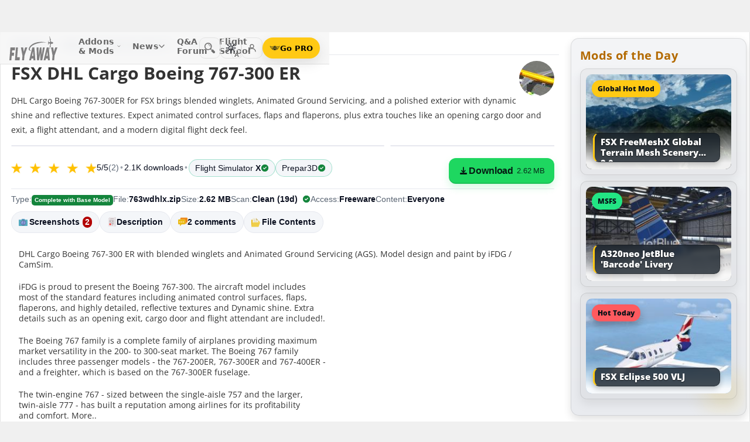

--- FILE ---
content_type: text/html; charset=utf-8
request_url: https://flyawaysimulation.com/downloads/files/3419/fsx-dhl-cargo-boeing-767-300-er/
body_size: 30461
content:

	
	

	
	
	
	
	
	

	

<!DOCTYPE HTML>
<html dir="ltr" lang="en" data-theme="light">
<head>
<meta http-equiv="X-UA-Compatible" content="IE=edge">
<title>DHL Cargo Boeing 767-300 ER for FSX</title>
<meta name="viewport" content="width=device-width, initial-scale=1">
<link rel="preconnect dns-prefetch" href="https://www.googletagmanager.com" crossorigin>
<meta http-equiv="Content-Type" content="text/html; charset=utf-8">

<link rel="stylesheet" href="https://flyawaysimulation.com/themes/FlyAway/style/responsive-global.css?v=2.6031" type="text/css">

<meta property="og:url" content="https://flyawaysimulation.com/downloads/files/3419/fsx-dhl-cargo-boeing-767-300-er/">
<meta property="og:title" content="FSX DHL Cargo Boeing 767-300 ER">
<meta property="og:description" content="DHL Cargo Boeing 767-300 ER with blended winglets and Animated Ground Servicing (AGS). Model design and paint by iFDG / CamSim.	iFDG is proud to present the Boeing 767-300. The aircraft model includes	most of the standard features including animated control surfaces, flaps,	flaperons, and highly detailed, reflective textures and Dynamic shine. Extra	details such as an opening exit, cargo door and flight attendant are included!.	The Boeing 767 family is a complete family of airplanes providing ...">
<meta property="og:image" content="https://flyawaysimulation.com/images/add-ons/3419/763wdhlxzip-4-763wdhl4-2.jpg">
<meta property="og:site_name" content="Fly Away Simulation">
<meta property="twitter:card" content="summary_large_image">
<meta property="twitter:site" content="@fasflightsim">

<link rel="alternate" type="application/rss+xml" title="Flight Simulator News RSS" href="https://flyawaysimulation.com/backend.php">
<link rel="canonical" href="https://flyawaysimulation.com/downloads/files/3419/fsx-dhl-cargo-boeing-767-300-er/">

<script defer src="https://flyawaysimulation.com/js/js-global.js?v=1.1"></script>
<script async src="https://www.googletagmanager.com/gtag/js?id=G-N6ZX7MZNC3"></script>
<script>
  window.dataLayer = window.dataLayer || [];
  function gtag(){dataLayer.push(arguments);}
  gtag('js', new Date());

  gtag('config', 'G-N6ZX7MZNC3');

</script>

</head>

<body itemscope itemtype="http://schema.org/WebPage">



































<header id="fxnav-header" role="banner">
  <div class="fxnav-shell">
    <!-- Brand -->
    <a class="fxnav-brand" href="https://flyawaysimulation.com/" aria-label="Fly Away Simulation">
      <img class="fxnav-logo" width="310" height="74" src="https://flyawaysimulation.com/images/svg/svgsprite-4.0.svg#flyawaylogo" alt="Fly Away Simulation">
    </a>

    <!-- Mobile toggle -->
    <button class="fxnav-toggle" aria-controls="fxnav-primary" aria-expanded="false" aria-label="Toggle menu">
      <span class="fxnav-burger" aria-hidden="true"></span>
    </button>

    <!-- Primary navigation -->
    <nav class="fxnav-nav" id="fxnav-primary" aria-label="Primary">
      <ul class="fxnav-list" role="menubar">
        <li class="fxnav-item" role="none">
          <a class="fxnav-link" href="https://flyawaysimulation.com/downloads.html" role="menuitem" aria-haspopup="true" aria-expanded="false" aria-controls="fxnav-sub-addons" title="Our add-ons/mods library covering MSFS, FSX, P3D & X-Plane">
            Addons &amp; Mods
            <svg class="fxnav-caret" viewBox="0 0 12 12" aria-hidden="true">
              <path d="M2 4l4 4 4-4" stroke="currentColor" stroke-width="1.5" fill="none" stroke-linecap="round" stroke-linejoin="round"></path>
            </svg>
          </a>
          <ul class="fxnav-sub" id="fxnav-sub-addons" role="menu" aria-label="Addons &amp; Mods" aria-hidden="true">
            <li role="none">
              <a role="menuitem" href="https://flyawaysimulation.com/downloads/msfs/" aria-label="Microsoft Flight Simulator (MSFS) downloads">
                <abbr title="Microsoft Flight Simulator">MSFS</abbr>
              </a>
            </li>
            <li role="none">
              <a role="menuitem" href="https://flyawaysimulation.com/downloads/fsx/" aria-label="Microsoft Flight Simulator X (FSX) downloads">
                <abbr title="Microsoft Flight Simulator X">FSX</abbr>
              </a>
            </li>
            <li role="none">
              <a role="menuitem" href="https://flyawaysimulation.com/downloads/x-plane/" aria-label="X-Plane downloads">X-Plane</a>
            </li>
            <li role="none">
              <a role="menuitem" href="https://flyawaysimulation.com/downloads/p3d/" aria-label="Lockheed Martin Prepar3D (P3D) v6/5/4 downloads">
                <abbr title="Lockheed Martin Prepar3D v6/5/4">P3D</abbr>
              </a>
            </li>
          </ul>
        </li>

        <li class="fxnav-item" role="none">
          <a class="fxnav-link" href="https://flyawaysimulation.com/topics/" role="menuitem" aria-haspopup="true" aria-expanded="false" aria-controls="fxnav-sub-news" title="Flight simulation and related news topics">
            News
            <svg class="fxnav-caret" viewBox="0 0 12 12" aria-hidden="true">
              <path d="M2 4l4 4 4-4" stroke="currentColor" stroke-width="1.5" fill="none" stroke-linecap="round" stroke-linejoin="round"></path>
            </svg>
          </a>
          <ul class="fxnav-sub" id="fxnav-sub-news" role="menu" aria-label="News" aria-hidden="true">
            <li role="none">
              <a role="menuitem" href="https://flyawaysimulation.com/topics/44/microsoft-flight-simulator/" aria-label="Microsoft Flight Simulator (MSFS) news">
                <abbr title="Microsoft Flight Simulator">MSFS</abbr>
              </a>
            </li>
            <li role="none">
              <a role="menuitem" href="https://flyawaysimulation.com/topics/19/microsoft-flight-simulator-x/" aria-label="Microsoft Flight Simulator X (FSX) news">
                <abbr title="Microsoft Flight Simulator X">FSX</abbr>
              </a>
            </li>
            <li role="none">
              <a role="menuitem" href="https://flyawaysimulation.com/topics/23/x-plane/" aria-label="X-Plane news">X-Plane</a>
            </li>
            <li role="none">
              <a role="menuitem" href="https://flyawaysimulation.com/topics/43/prepar3d/" aria-label="Lockheed Martin Prepar3D (P3D) news">
                <abbr title="Lockheed Martin Prepar3D">P3D</abbr>
              </a>
            </li>
            <li role="none"><a role="menuitem" href="https://flyawaysimulation.com/topics/15/editorial/">Editorials</a></li>
          </ul>
        </li>

        <li class="fxnav-item" role="none">
          <a class="fxnav-link" href="https://forum.flyawaysimulation.com/" role="menuitem" title="Flight Sim question and answer forum">Q&amp;A Forum</a>
        </li>

        <li class="fxnav-item" role="none">
          <a class="fxnav-link" href="https://flyawaysimulation.com/flight-school/" role="menuitem" title="Guides, tutorials and walkthroughs for all popular packages">Flight School</a>
        </li>

        <!-- Utilities now shown in the mobile sheet for all <=1100px widths -->
        <li class="fxnav-divider fxnav-util-only" aria-hidden="true"></li>
        <li class="fxnav-section fxnav-util-only" aria-hidden="true">Quick actions</li>

        <!-- Search (in-menu) -->
        <li class="fxnav-item fxnav-util-only" role="none">
          <a class="fxnav-link" href="https://flyawaysimulation.com/search/" role="menuitem">
            <span style="display:inline-flex;align-items:center;gap:10px">
              <img class="fxnav-icon" src="https://flyawaysimulation.com/images/svg/svgsprite-4.0.svg#newsearchicon" alt="">
              <b>Search</b>
            </span>
          </a>
        </li>

                <!-- Theme options (System/Dark/Light) inside menu — testers only -->
        <li class="fxnav-item fxnav-util-only" role="none">
          <a class="fxnav-link" href="#" role="menuitem" aria-haspopup="true" aria-expanded="false" aria-controls="fxnav-sub-theme">
            Theme
            <svg class="fxnav-caret" viewBox="0 0 12 12" aria-hidden="true">
              <path d="M2 4l4 4 4-4" stroke="currentColor" stroke-width="1.5" fill="none" stroke-linecap="round" stroke-linejoin="round"></path>
            </svg>
          </a>
          <ul class="fxnav-sub fxnav-sub-theme" id="fxnav-sub-theme" role="menu" aria-label="Theme" aria-hidden="true">
            <li role="none">
              <label class="fxnav-radio" role="menuitemradio" aria-checked="false">
                <input type="radio" name="fxnav-theme" value="auto">
                <span>System</span>
              </label>
            </li>
            <li role="none">
              <label class="fxnav-radio" role="menuitemradio" aria-checked="false">
                <input type="radio" name="fxnav-theme" value="dark">
                <span>Dark</span>
              </label>
            </li>
            <li role="none">
              <label class="fxnav-radio" role="menuitemradio" aria-checked="false">
                <input type="radio" name="fxnav-theme" value="light">
                <span>Light</span>
              </label>
            </li>
          </ul>
        </li>
        
                  <!-- Login (in-menu on compact) -->
          <li class="fxnav-item fxnav-util-only" role="none">
            <a class="fxnav-link" href="https://flyawaysimulation.com/account/login/" role="menuitem">
              <span style="display:inline-flex;align-items:center;gap:10px">
                <svg class="fxnav-icon" viewBox="0 0 24 24" aria-hidden="true">
                  <circle cx="12" cy="8" r="4" fill="none" stroke="currentColor" stroke-width="1.7"></circle>
                  <path d="M4 20c0-4.2 3.8-7 8-7s8 2.8 8 7" fill="none" stroke="currentColor" stroke-width="1.7" stroke-linecap="round"></path>
                </svg>
                <b>Log in</b>
              </span>
            </a>
          </li>

          <!-- Go PRO CTA (in-menu on compact) -->
          <li class="fxnav-item fxnav-util-only" role="none">
            <a class="fxnav-cta-menu" href="https://flyawaysimulation.com/account/register/" role="menuitem" title="Go PRO — unlock premium downloads and member perks" aria-label="Go PRO">
              <img class="fxnav-cta-icon" src="https://flyawaysimulation.com/images/svg/pro-icon-2025-2.svg" alt="">
              <span>Go PRO</span>
            </a>
          </li>
              </ul>
    </nav>

    <!-- Right cluster: Search, Theme (single icon with dropdown, testers only), Login/User, PRO -->
    <div class="fxnav-right">
      <!-- Search -->
      <a class="fxnav-iconbtn" href="https://flyawaysimulation.com/search/" title="Search" aria-label="Search">
        <img class="fxnav-icon" src="https://flyawaysimulation.com/images/svg/svgsprite-4.0.svg#newsearchicon" alt="">
      </a>

            <!-- Single-icon Theme switcher (Auto/Dark/Light) — testers only -->
      <fxsw-switcher></fxsw-switcher>
      
              <!-- Icon-only login -->
        <a class="fxnav-iconbtn" href="https://flyawaysimulation.com/account/login/" title="Log in" aria-label="Log in">
          <svg class="fxnav-icon" viewBox="0 0 24 24" aria-hidden="true">
            <circle cx="12" cy="8" r="4" fill="none" stroke="currentColor" stroke-width="1.7"></circle>
            <path d="M4 20c0-4.2 3.8-7 8-7s8 2.8 8 7" fill="none" stroke="currentColor" stroke-width="1.7" stroke-linecap="round"></path>
          </svg>
        </a>

        <!-- Compact PRO -->
        <a class="fxnav-cta" href="https://flyawaysimulation.com/account/register/" title="Go PRO — unlock premium downloads and member perks" aria-label="Go PRO">
          <img class="fxnav-cta-icon" src="https://flyawaysimulation.com/images/svg/pro-icon-2025-2.svg" alt="">
          <span>Go PRO</span>
        </a>
          </div>
  </div>

  <!-- Full-viewport overlay (mobile sheet background) -->
  <div class="fxnav-overlay" aria-hidden="true"></div>
</header>

<script>
// tmsw boot: pre-paint theme apply + live OS sync when pref = "auto"
(function(){
  var KEY = 'theme';
  var root = document.documentElement;

  function reportTheme(mode, pref, reason){
    try{
      if (typeof gtag !== 'function') return;

      // User properties (for % of users)
      gtag('set', 'user_properties', {
        theme_mode: mode,  // applied: 'dark'|'light'
        theme_pref: pref   // preference: 'auto'|'dark'|'light'
      });

      // Event (for debugging + % of loads/changes)
      gtag('event', 'theme_state', {
        theme_mode: mode,
        theme_pref: pref,
        theme_reason: reason // 'load' | 'os_change'
      });
    } catch(e){}
  }

  function computeMode(pref, mql){
    if (pref === 'dark' || pref === 'light') return pref;
    return (mql && mql.matches) ? 'dark' : 'light';
  }

  function apply(mode, pref){
    root.setAttribute('data-theme', mode);
    root.setAttribute('data-theme-context', mode);
    root.setAttribute('data-theme-pref', pref);
    root.style.colorScheme = mode;
  }

  try{
    var pref = localStorage.getItem(KEY) || 'auto';
    var mql = window.matchMedia && window.matchMedia('(prefers-color-scheme: dark)');
    var mode = computeMode(pref, mql);

    apply(mode, pref);
    reportTheme(mode, pref, 'load');

    function osChanged(){
      try{
        var p = localStorage.getItem(KEY) || 'auto';
        if (p !== 'auto') return;

        var md = computeMode('auto', mql);

        // prevent duplicate event if nothing changed
        if (root.getAttribute('data-theme') === md) return;

        apply(md, 'auto');
        reportTheme(md, 'auto', 'os_change');
      } catch(e){}
    }

    if (mql){
      if ('addEventListener' in mql) mql.addEventListener('change', osChanged);
      else if ('addListener' in mql) mql.addListener(osChanged);
    }
  }catch(e){}
})();
</script>

<script>
/* FX Nav v4.3.8 interactions (vanilla, full-width sheet) */
(function(){
  const header = document.getElementById('fxnav-header');
  if (!header) return;

  const toggle = header.querySelector('.fxnav-toggle');
  const navPanel = header.querySelector('.fxnav-nav');
  const overlay = header.querySelector('.fxnav-overlay');
  const openClass = 'fxnav-open';
  const isHoverDesktop = () => window.matchMedia('(hover: hover) and (pointer: fine)').matches && window.innerWidth > 1100;

  // Header height -> CSS var for sheet/overlay offset
  const setHeaderVars = () => {
    const h = header.getBoundingClientRect().height || 54;
    header.style.setProperty('--fxnav-h', Math.round(h) + 'px');
  };

  // Initialize header vars (no shrink on scroll)
  setHeaderVars();

  function lockPage(lock){
    if (lock) document.documentElement.classList.add('fxnav-modal-open');
    else document.documentElement.classList.remove('fxnav-modal-open');
  }

  function setExpanded(el, open){
    const trig = el.querySelector(':scope > .fxnav-link[aria-haspopup="true"], :scope > .fxnav-userbtn');
    if (trig) trig.setAttribute('aria-expanded', String(open));
    const sub = el.querySelector(':scope > .fxnav-sub');
    if (sub) sub.setAttribute('aria-hidden', String(!open));
  }

  function closeAll(except){
    const items = header.querySelectorAll('.fxnav-list > .fxnav-item');
    items.forEach(li => {
      if (li !== except){
        li.classList.remove(openClass);
        setExpanded(li, false);
      }
    });
    const user = header.querySelector('.fxnav-user');
    if (user && user !== except){
      user.classList.remove(openClass);
      const ub = user.querySelector('.fxnav-userbtn');
      if (ub) ub.setAttribute('aria-expanded','false');
      const us = user.querySelector('.fxnav-sub-user');
      if (us) us.setAttribute('aria-hidden','true');
    }
  }

  function closeMenu(){
    header.classList.remove('fxnav-is-open');
    if (toggle) toggle.setAttribute('aria-expanded','false');
    if (navPanel) navPanel.setAttribute('aria-hidden','true');
    lockPage(false);
    closeAll();
  }

  // Mobile toggle
  if (toggle){
    toggle.addEventListener('click', () => {
      const open = header.classList.toggle('fxnav-is-open');
      toggle.setAttribute('aria-expanded', String(open));
      if (navPanel) navPanel.setAttribute('aria-hidden', String(!open));
      lockPage(open);
      if (!open) closeAll();
      setHeaderVars();
    });
  }

  // Overlay click closes
  if (overlay){
    overlay.addEventListener('click', closeMenu);
    overlay.addEventListener('touchstart', closeMenu, { passive: true });
  }

  // ESC closes when sheet open
  document.addEventListener('keydown', (e) => {
    if (e.key === 'Escape' && header.classList.contains('fxnav-is-open')) closeMenu();
  });

  const items = Array.from(header.querySelectorAll('.fxnav-list > .fxnav-item'));
  const closeTimers = new WeakMap();

  function clearTimer(el){ const t = closeTimers.get(el); if (t) { clearTimeout(t); closeTimers.delete(el); } }
  function scheduleClose(el){
    clearTimer(el);
    closeTimers.set(el, setTimeout(() => { el.classList.remove(openClass); setExpanded(el,false); }, 160));
  }

  // Top-level items
  items.forEach(li => {
    const link = li.querySelector(':scope > .fxnav-link');
    const sub  = li.querySelector(':scope > .fxnav-sub');
    const hasSub = !!sub;

    if (hasSub && link){
      link.setAttribute('aria-haspopup', 'true');
      link.setAttribute('aria-expanded', 'false');

      // Desktop hover
      li.addEventListener('mouseenter', () => {
        if (isHoverDesktop() && !header.classList.contains('fxnav-is-open')) {
          clearTimer(li); closeAll(li); li.classList.add(openClass); setExpanded(li,true);
        }
      });
      li.addEventListener('mouseleave', () => {
        if (isHoverDesktop() && !header.classList.contains('fxnav-is-open')) scheduleClose(li);
      });
      sub.addEventListener('mouseenter', () => clearTimer(li));
      sub.addEventListener('mouseleave', () => scheduleClose(li));

      // Mobile/touch click (sheet mode)
      link.addEventListener('click', (e) => {
        const usingMobile = !isHoverDesktop() || header.classList.contains('fxnav-is-open');
        if (usingMobile){
          e.preventDefault();
          const willOpen = !li.classList.contains(openClass);
          items.forEach(sib => { if (sib !== li) { sib.classList.remove(openClass); setExpanded(sib,false); } });
          li.classList.toggle(openClass, willOpen);
          setExpanded(li, willOpen);
        }
      });

      // Keyboard
      link.addEventListener('keydown', (e) => {
        if (e.key === 'ArrowDown'){ e.preventDefault(); li.classList.add(openClass); setExpanded(li,true); const first = sub?.querySelector('a, input, button, [tabindex="0"]'); if (first) first.focus(); }
        else if (e.key === 'Escape'){ li.classList.remove(openClass); setExpanded(li,false); link.focus(); }
        else if (e.key === 'ArrowRight'){ e.preventDefault(); focusNextTop(li); }
        else if (e.key === 'ArrowLeft'){ e.preventDefault(); focusPrevTop(li); }
      });
    } else if (link) {
      link.addEventListener('keydown', (e) => {
        if (e.key === 'ArrowRight'){ e.preventDefault(); focusNextTop(li); }
        else if (e.key === 'ArrowLeft'){ e.preventDefault(); focusPrevTop(li); }
      });
    }
  });

  // User dropdown (desktop/tablet)
  const userWrap = header.querySelector('.fxnav-user');
  const userBtn  = header.querySelector('.fxnav-userbtn');
  const userSub  = header.querySelector('.fxnav-sub-user');
  if (userWrap && userBtn){
    userBtn.addEventListener('click', (e) => {
      e.preventDefault();
      const willOpen = !userWrap.classList.contains(openClass);
      closeAll();
      userWrap.classList.toggle(openClass, willOpen);
      userBtn.setAttribute('aria-expanded', String(willOpen));
      if (userSub) userSub.setAttribute('aria-hidden', String(!willOpen));
    });
    userWrap.addEventListener('mouseenter', () => {
      if (isHoverDesktop()) {
        clearTimer(userWrap); closeAll(userWrap); userWrap.classList.add(openClass); userBtn.setAttribute('aria-expanded','true'); if (userSub) userSub.setAttribute('aria-hidden','false');
      }
    });
    userWrap.addEventListener('mouseleave', () => {
      if (isHoverDesktop()) scheduleClose(userWrap);
    });
  }

  function topTriggers(){ return Array.from(header.querySelectorAll('.fxnav-list > .fxnav-item > .fxnav-link')); }
  function focusNextTop(currentLi){ const tops = topTriggers(); const idx = tops.findIndex(a => currentLi.contains(a)); const next = tops[(idx+1)%tops.length]; if (next) next.focus(); }
  function focusPrevTop(currentLi){ const tops = topTriggers(); const idx = tops.findIndex(a => currentLi.contains(a)); const prev = tops[(idx-1+tops.length)%tops.length]; if (prev) prev.focus(); }

  // Outside click closes (desktop)
  document.addEventListener('click', (e) => {
    if (!header.contains(e.target)) {
      closeMenu();
    }
  });

  // Resize/orientation cleanup
  window.addEventListener('resize', () => {
    setHeaderVars();
    if (window.innerWidth > 1100) {
      closeMenu();
    }
  });

  // Compact theme radios inside hamburger (present only for testers)
  const THEME_KEY = 'theme';
  const themeRadios = header.querySelectorAll('input[name="fxnav-theme"]');
  function getPref(){ try { return localStorage.getItem(THEME_KEY) || 'auto'; } catch { return 'auto'; } }
  function setPref(v){ try { localStorage.setItem(THEME_KEY, v); } catch {} }

  function applyThemePref(pref){
    setPref(pref);
    const sw = document.querySelector('fxsw-switcher');
    if (sw && typeof sw.apply === 'function') {
      sw.apply(pref);
    } else {
      const darkMql = window.matchMedia ? window.matchMedia('(prefers-color-scheme: dark)') : null;
      const systemDark = darkMql ? darkMql.matches : false;
      const mode = (pref === 'dark' || (pref === 'auto' && systemDark)) ? 'dark' : (pref === 'light' ? 'light' : 'light');
      const html = document.documentElement;
      html.setAttribute('data-theme', mode);
      html.setAttribute('data-theme-context', mode);
      html.setAttribute('data-theme-pref', pref);
      html.style.colorScheme = mode;
      window.dispatchEvent(new CustomEvent('tmsw:theme', { detail: { pref, mode } }));
    }
  }
  function syncThemeRadios(pref){
    themeRadios.forEach(r => { r.checked = (r.value === pref); r.closest('.fxnav-radio')?.setAttribute('aria-checked', r.checked ? 'true' : 'false'); });
  }
  if (themeRadios.length){
    syncThemeRadios(getPref());
    themeRadios.forEach(r => {
      r.addEventListener('change', (e) => {
        if (e.target && e.target.checked){
          applyThemePref(e.target.value);
          syncThemeRadios(e.target.value);
        }
      });
    });
    // Keep radios in sync if theme changes elsewhere
    window.addEventListener('tmsw:theme', (e) => { if (e.detail && e.detail.pref) syncThemeRadios(e.detail.pref); });
  }

  // Init aria-hidden for panel and submenus
  if (navPanel) navPanel.setAttribute('aria-hidden', 'true');
  header.querySelectorAll('.fxnav-sub').forEach(ul => { ul.setAttribute('aria-hidden','true'); });
})();
</script>

<script>
/* Single-icon Theme Switcher (Auto/Dark/Light) — testers only */
(() => {
  const STORAGE_KEY = 'theme';
  const SWITCH_TAG = 'fxsw-switcher';
  const POPOVER_TAG = 'fxsw-popover';

  const storage = {
    get(){ try { return localStorage.getItem(STORAGE_KEY) || 'auto'; } catch { return 'auto'; } },
    set(v){ try { localStorage.setItem(STORAGE_KEY, v); } catch {} }
  };

  const mqlDark = window.matchMedia ? window.matchMedia('(prefers-color-scheme: dark)') : null;
  const systemPrefersDark = () => mqlDark ? mqlDark.matches : false;
  const computeMode = pref => (pref === 'dark' || pref === 'light') ? pref : (systemPrefersDark() ? 'dark' : 'light');

	
	  // --- GA helper: manual theme changes ---
  function gaReportTheme(pref, mode, reason){
    try{
      if (typeof gtag !== 'function') return;
      gtag('set', 'user_properties', {
        theme_mode: mode,   // 'dark' | 'light' (applied)
        theme_pref: pref    // 'auto' | 'dark' | 'light' (user choice)
      });
      gtag('event', 'theme_state', {
        theme_mode: mode,
        theme_pref: pref,
        theme_reason: reason // 'manual'
      });
    } catch(e){}
  }
	
  function applyTheme(pref) {
    const html = document.documentElement;
    const theMode = computeMode(pref);
    const reduce = window.matchMedia && window.matchMedia('(prefers-reduced-motion: reduce)').matches;
    const doApply = () => {
      html.setAttribute('data-theme', theMode);
      html.setAttribute('data-theme-context', theMode);
      html.setAttribute('data-theme-pref', pref);
      html.style.colorScheme = theMode;
      window.dispatchEvent(new CustomEvent('tmsw:theme', { detail: { pref, mode: theMode } }));
    };
    if ('startViewTransition' in document && !reduce) document.startViewTransition(doApply); else doApply();
  }

  if (!customElements.get(POPOVER_TAG)) {
    class FxswPopover extends HTMLElement {
      constructor(){
        super();
        const root = this.attachShadow({ mode: 'closed' });
        root.innerHTML = `
          <style>
            :host{ position: fixed; inset: auto auto; z-index: 2147483647; contain: content; }
            *,*::before,*::after{ box-sizing: border-box; }
            .panel{
              width: 240px; max-width: calc(100vw - 16px);
              border-radius: 12px; border: 1px solid var(--bdr);
              background: var(--surface);
              -webkit-backdrop-filter: blur(10px);
              backdrop-filter: blur(10px);
              box-shadow: var(--shd);
              padding: 6px; opacity: 0; transform: translateY(-6px);
              transition: opacity .18s ease, transform .18s ease;
              color: var(--fg);
              font: 600 13px/1.2 system-ui, -apple-system, "Segoe UI", Roboto, Helvetica, Arial, sans-serif;
            }
            .open{ opacity: 1; transform: translateY(0); }
            .arrow{ position: absolute; width: 12px; height: 12px; background: var(--surface); transform: rotate(45deg); border-left: 1px solid var(--bdr); border-top: 1px solid var(--bdr); }
            .list{ margin:0; padding:4px; display:grid; gap:2px; border:0; }
            .item{ display:flex; align-items:center; gap:10px; border-radius:10px; padding:10px; cursor:pointer; user-select:none; outline:none; text-decoration:none; }
            .item:hover{ background: var(--hover); }
            .item:focus-visible{ box-shadow: 0 0 0 2px var(--focus) inset; }
            .ico{ width:18px; height:18px; display:grid; place-items:center; color:var(--fg); }
            .txt{ display:flex; flex-direction:column; }
            .txt b{ font-weight:700; }
            .txt small{ font:500 11px/1.2 system-ui,-apple-system,"Segoe UI",Roboto,Helvetica,Arial,sans-serif; color:var(--fg-dim); }
            .chk{ margin-left:auto; width:16px; height:16px; border-radius:9999px; border:1.5px solid var(--bdr); display:grid; place-items:center; color:var(--fg); }
            /* FIX: Only show the tick for the selected option */
            .chk svg{ opacity:0; transform: scale(.75); transition: opacity .14s ease, transform .2s ease; }
            input{ position:absolute; opacity:0; pointer-events:none; }
            input:checked + .row .chk{ background: var(--fg); color: var(--surface); border-color: transparent; }
            input:checked + .row .chk svg{ opacity:1; transform: scale(1); }
            :host([data-mode="dark"])  { --surface: rgba(11,16,22,.98); --bdr: rgba(255,255,255,.12); --fg:#e7ecf7; --fg-dim:#aeb6c6; --hover: rgba(255,255,255,.08); --focus: rgba(255,255,255,.35); --shd: 0 18px 44px rgba(0,0,0,.55); }
            :host([data-mode="light"]) { --surface: #f6f6f6;              --bdr: #E2E2E2;                 --fg:#151922;  --fg-dim:#6F6F6F;  --hover: rgba(0,0,0,.06);  --focus: rgba(0,0,0,.45);  --shd: 0 14px 32px rgba(0,0,0,.12); }
            @media (max-width: 420px){ .panel{ width: min(240px, calc(100vw - 16px)); } }
            @media (prefers-reduced-motion: reduce){ .panel{ transition:none; } }
          </style>
          <div class="panel" role="dialog" aria-label="Theme" aria-modal="false">
            <div class="arrow"></div>
            <fieldset class="list" role="radiogroup" aria-label="Theme options">
              <label class="item">
                <input type="radio" name="fxsw-theme" value="auto">
                <span class="row" style="display:flex;align-items:center;gap:10px;width:100%">
                  <span class="ico" aria-hidden="true">
                    <svg width="18" height="18" viewBox="0 0 24 24" fill="none" stroke="currentColor" stroke-width="1.6" stroke-linecap="round" stroke-linejoin="round">
                      <rect x="3" y="4" width="18" height="12" rx="2"></rect><path d="M7 20h10"></path>
                    </svg>
                  </span>
                  <span class="txt"><b>System</b><small>Follow OS</small></span>
                  <span class="chk" aria-hidden="true">
                    <svg width="12" height="12" viewBox="0 0 12 12" fill="none" stroke="currentColor" stroke-width="2" stroke-linecap="round" stroke-linejoin="round"><path d="m2.2 6.2 2.2 2.3 5-5.1"/></svg>
                  </span>
                </span>
              </label>
              <label class="item">
                <input type="radio" name="fxsw-theme" value="dark">
                <span class="row" style="display:flex;align-items:center;gap:10px;width:100%">
                  <span class="ico" aria-hidden="true">
                    <svg width="18" height="18" viewBox="0 0 18 18" fill="currentColor"><path d="M10.9 1.5a7.4 7.4 0 1 0 5.6 12.9A7.1 7.1 0 0 1 10.9 1.5z"/></svg>
                  </span>
                  <span class="txt"><b>Dark</b><small>Always dark</small></span>
                  <span class="chk" aria-hidden="true">
                    <svg width="12" height="12" viewBox="0 0 12 12" fill="none" stroke="currentColor" stroke-width="2" stroke-linecap="round" stroke-linejoin="round"><path d="m2.2 6.2 2.2 2.3 5-5.1"/></svg>
                  </span>
                </span>
              </label>
              <label class="item">
                <input type="radio" name="fxsw-theme" value="light">
                <span class="row" style="display:flex;align-items:center;gap:10px;width:100%">
                  <span class="ico" aria-hidden="true">
                    <svg width="18" height="18" viewBox="0 0 18 18" fill="none" stroke="currentColor" stroke-width="1.5" stroke-linecap="round" stroke-linejoin="round">
                      <circle cx="9" cy="9" r="3.5"></circle>
                      <path d="M9 1.25v2.2M9 14.55v2.2M1.25 9h2.2M14.55 9h2.2M3.2 3.2l1.6 1.6M13.2 13.2l1.6 1.6M3.2 14.8L4.8 13.2M13.2 4.8l1.6-1.6"></path>
                    </svg>
                  </span>
                  <span class="txt"><b>Light</b><small>Always light</small></span>
                  <span class="chk" aria-hidden="true">
                    <svg width="12" height="12" viewBox="0 0 12 12" fill="none" stroke="currentColor" stroke-width="2" stroke-linecap="round" stroke-linejoin="round"><path d="m2.2 6.2 2.2 2.3 5-5.1"/></svg>
                  </span>
                </span>
              </label>
            </fieldset>
          </div>
        `;
        this._root = root;
        this._panel = root.querySelector('.panel');
        this._arrow = root.querySelector('.arrow');
        root.addEventListener('change', e => {
          const t = e.target;
          if (t && t.name === 'fxsw-theme') {
            this.dispatchEvent(new CustomEvent('fxsw:select', { detail: t.value, bubbles: true, composed: true }));
          }
        });
      }
      set mode(v){ this.setAttribute('data-mode', (v === 'dark') ? 'dark' : 'light'); }
      open(anchorRect){
        const margin = 10;
        const vw = Math.max(document.documentElement.clientWidth, window.innerWidth || 0);
        const vh = Math.max(document.documentElement.clientHeight, window.innerHeight || 0);
        const width = 240, estH = 152;
        const x = Math.max(8, Math.min(vw - 8 - width, anchorRect.right - width));
        let y = anchorRect.bottom + margin; if (y + estH > vh - 8) y = anchorRect.top - margin - estH;
        this.style.left = Math.round(x) + 'px'; this.style.top = Math.round(y) + 'px';
        const ax = Math.min(width - 20, Math.max(14, anchorRect.left + anchorRect.width / 2 - x));
        this._arrow.style.left = (ax - 6) + 'px';
        if (y >= anchorRect.bottom) { this._arrow.style.top = '-6px'; this._arrow.style.transform = 'rotate(45deg)'; }
        else { this._arrow.style.top = 'calc(100% - 6px)'; this._arrow.style.transform = 'rotate(225deg)'; }
        this._panel.classList.add('open');
      }
      close(){ this._panel && this._panel.classList.remove('open'); }
      check(pref){
        const inputs = this._root ? this._root.querySelectorAll('input[name="fxsw-theme"]') : null;
        if (inputs) inputs.forEach(i => { i.checked = (i.value === pref); });
      }
      focusChecked(){
        const el = this._root ? this._root.querySelector('input[name="fxsw-theme"]:checked') : null;
        if (el) el.focus({ preventScroll: true });
      }
    }
    customElements.define(POPOVER_TAG, FxswPopover);
  }

  if (!customElements.get(SWITCH_TAG)) {
    class FxswSwitcher extends HTMLElement {
      constructor(){
        super();
        const root = this.attachShadow({ mode: 'closed' });
        this._pref = 'auto';
        this._mode = computeMode(this._pref);
        root.innerHTML = `
          <style>
            :host{ display:inline-block; contain: layout paint style; isolation:isolate; }
            *,*::before,*::after{ box-sizing: border-box; }
            .btn{
              -webkit-tap-highlight-color: transparent;
              position:relative; display:grid; place-items:center;
              width:36px; height:36px; border-radius:10px;
              border:1px solid var(--bdr); background:var(--bg); color:var(--fg);
              cursor:pointer;
              transition: background .18s ease, border-color .18s ease, transform .08s ease;
            }
            .btn:hover{ background: var(--hover); }
            .btn:active{ transform: translateY(1px); }
            .btn:focus-visible{ outline:2px solid var(--focus); outline-offset:2px; }
            .ic{ position:absolute; inset:0; display:grid; place-items:center; }
            .sun,.moon{ transition: opacity .28s ease, transform .45s ease; }
            :host([data-mode="light"]) .sun{ opacity:1; transform:rotate(0) scale(1); }
            :host([data-mode="light"]) .moon{ opacity:0; transform:rotate(-90deg) scale(.7); }
            :host([data-mode="dark"])  .sun{ opacity:0; transform:rotate(90deg) scale(.7); }
            :host([data-mode="dark"])  .moon{ opacity:1; transform:rotate(0) scale(1); }
            .btn::after{
              content: attr(data-badge);
              position:absolute; right:-2px; bottom:-2px; min-width:16px; height:16px; padding:0 4px;
              border-radius:12px; border:1px solid var(--bdr);
              background: var(--bg); color: var(--fg-dim);
              font:700 10px/16px system-ui,-apple-system,"Segoe UI",Roboto,Helvetica,Arial,sans-serif;
              display:grid; place-items:center;
            }
            :host([data-mode="dark"])  { --bg: transparent; --bdr: rgba(255,255,255,.12); --fg:#e7ecf7; --fg-dim:#aeb6c6; --hover: rgba(255,255,255,.08); --focus: rgba(255,255,255,.35); }
            :host([data-mode="light"]) { --bg: transparent; --bdr: #E2E2E2;                 --fg:#151922;  --fg-dim:#6F6F6F;  --hover: rgba(0,0,0,.06);  --focus: rgba(0,0,0,.45); }
          </style>
          <button class="btn" aria-haspopup="dialog" aria-expanded="false" title="Change theme" data-badge="A">
            <span class="ic sun" aria-hidden="true">
              <svg width="18" height="18" viewBox="0 0 18 18" fill="none" stroke="currentColor" stroke-width="1.5" stroke-linecap="round" stroke-linejoin="round">
                <circle cx="9" cy="9" r="3.5"></circle>
                <path d="M9 1.25v2.2M9 14.55v2.2M1.25 9h2.2M14.55 9h2.2M3.2 3.2l1.6 1.6M13.2 13.2l1.6 1.6M3.2 14.8L4.8 13.2M13.2 4.8l1.6-1.6"></path>
              </svg>
            </span>
            <span class="ic moon" aria-hidden="true">
              <svg width="18" height="18" viewBox="0 0 18 18" fill="currentColor">
                <path d="M10.9 1.5a7.4 7.4 0 1 0 5.6 12.9A7.1 7.1 0 0 1 10.9 1.5z"></path>
              </svg>
            </span>
          </button>
        `;
        this._root = root;
        this._btn = root.querySelector('.btn');
        this._btn.addEventListener('click', () => this.toggleMenu());
        this._btn.addEventListener('keydown', e => {
          if (e.key === 'ArrowDown' || e.key === 'Enter' || e.key === ' ') { e.preventDefault(); this.openMenu(); }
        });

        this._mqlHandler = () => { if (this._pref === 'auto') this.apply('auto'); };
        if (mqlDark) {
          if ('addEventListener' in mqlDark) mqlDark.addEventListener('change', this._mqlHandler);
          else if ('addListener' in mqlDark) mqlDark.addListener(this._mqlHandler);
        }

        this.apply(storage.get());
      }

      disconnectedCallback(){
        if (mqlDark) {
          if ('removeEventListener' in mqlDark) mqlDark.removeEventListener('change', this._mqlHandler);
          else if ('removeListener' in mqlDark) mqlDark.removeListener(this._mqlHandler);
        }
      }

      apply(pref){
        this._pref = pref;
        this._mode = computeMode(pref);
        applyTheme(pref);
        this.setAttribute('data-mode', this._mode);
        const badge = (pref === 'auto') ? 'A' : (pref === 'dark' ? 'D' : 'L');
        this._btn.setAttribute('data-badge', badge);
        const label = pref === 'auto' ? `Theme: System (${this._mode})` : `Theme: ${this._mode}`;
        this._btn.setAttribute('aria-label', label);
      }

      toggleMenu(){ this._menuOpen ? this.closeMenu() : this.openMenu(); }

      openMenu(){
        if (this._menuOpen) return;
        const Pop = customElements.get(POPOVER_TAG);
        const pop = this._pop = new Pop();
        pop.mode = this._mode;
        pop.check && pop.check(this._pref);
        document.body.appendChild(pop);
        pop.open(this.getBoundingClientRect());
        this._btn.setAttribute('aria-expanded', 'true');
        this._menuOpen = true;
        setTimeout(() => pop.focusChecked && pop.focusChecked(), 0);

                this._onSelect = (e) => {
          const pref = e.detail;

          // avoid noisy duplicate events if user re-selects current option
          if (pref === this._pref) { this.closeMenu(); return; }

          storage.set(pref);
          this.apply(pref);

          // this._mode is updated by this.apply(pref)
          gaReportTheme(pref, this._mode, 'manual');

          this.closeMenu();
        };
        this._onDocKey = (e) => { if (e.key === 'Escape') { this.closeMenu(); this.focus(); } }
        this._onDocClick = (e) => { if (!pop.contains(e.target)) this.closeMenu(); }
        this._onScroll = () => { pop.open(this.getBoundingClientRect()); };

        pop.addEventListener('fxsw:select', this._onSelect);
        document.addEventListener('keydown', this._onDocKey);
        document.addEventListener('mousedown', this._onDocClick, true);
        document.addEventListener('touchstart', this._onDocClick, { capture: true, passive: true });
        window.addEventListener('scroll', this._onScroll, true);
        window.addEventListener('resize', this._onScroll);
      }

      closeMenu(){
        if (!this._menuOpen) return;
        const pop = this._pop;
        if (pop && pop.parentNode) { pop.close(); pop.remove(); }
        document.removeEventListener('keydown', this._onDocKey);
        document.removeEventListener('mousedown', this._onDocClick, true);
        document.removeEventListener('touchstart', this._onDocClick, { capture: true });
        window.removeEventListener('scroll', this._onScroll, true);
        window.removeEventListener('resize', this._onScroll);
        this._btn.setAttribute('aria-expanded', 'false');
        this._menuOpen = false;
      }

      focus(){ try { this._btn.focus(); } catch{} }
    }
    customElements.define(SWITCH_TAG, FxswSwitcher);
  }

  applyTheme(storage.get());
  window.addEventListener('storage', (e) => {
    if (e.key === STORAGE_KEY) {
      const pref = e.newValue || 'auto';
      applyTheme(pref);
      const sw = document.querySelector(SWITCH_TAG);
      if (sw && sw.apply) sw.apply(pref);
    }
  });
})();
</script>



























	
							
						
       <div id="wrap">









       
       



<div class="openleft">




<nav id="breadcrumbs">
<ul>
<li><a href="https://flyawaysimulation.com/downloads.html">Add-ons</a></li>
 <li><a href="https://flyawaysimulation.com/downloads/fsx/">Microsoft Flight Simulator X</a></li>
<li><a href="https://flyawaysimulation.com/downloads/90/fsx-civil-aircraft/">Civil Aircraft</a></li>
</ul>
</nav>

<script type="application/ld+json">
{
  "@context": "https://schema.org",
  "@type": "BreadcrumbList",
  "itemListElement": [{
    "@type": "ListItem",
    "position": 1,
    "name": "Add-ons",
    "item": "https://flyawaysimulation.com/downloads.html"
  }
  ,{
    "@type": "ListItem",
    "position": 2,
    "name": "Microsoft Flight Simulator X",
    "item": "https://flyawaysimulation.com/downloads/fsx/"
  }
  ,{
    "@type": "ListItem",
    "position": 3,
    "name": "Civil Aircraft",
    "item": "https://flyawaysimulation.com/downloads/90/fsx-civil-aircraft/"
  }]
}
</script>




  <main>






<div id="storyheader">

 


<img loading="eager" fetchpriority="high" decoding="async" width="80" height="80" style="float:right;width:60px;height:60px;border-radius:50%;object-fit:cover;object-position:center;background:#f2f4f8;" alt="Preview" src="https://flyawaysimulation.com/images/add-ons/3419/introdl-763wdhlxzip-4-763wdhl4-2.jpg" srcset="https://flyawaysimulation.com/images/add-ons/3419/introdl-763wdhlxzip-4-763wdhl4-2.jpg 1x, https://flyawaysimulation.com/images/add-ons/3419/introdl-763wdhlxzip-4-763wdhl4-2@2x.jpg 2x" /><h1 id="top">FSX DHL Cargo Boeing 767-300 ER</h1>
<p style="font-size: 14px; line-height: 25px; min-height: 40px;">
    DHL Cargo Boeing 767-300ER for FSX brings blended winglets, Animated Ground Servicing, and a polished exterior with dynamic shine and reflective textures. Expect animated control surfaces, flaps and flaperons, plus extra touches like an opening cargo door and exit, a flight attendant, and a modern digital flight deck feel.</p>
	

	
	
	

	
<div class="faw-media is-count-2" id="fa-mod-media">
  <div class="faw-media-main" id="faw-media-main"
       data-provider="image"
       data-youtube=""
       data-local=""
       data-embed=""
       data-poster="https://flyawaysimulation.com/images/add-ons/3419/763wdhlxzip-4-763wdhl4-2.jpg"
       data-title="DHL Cargo Boeing 767-300 ER"
       data-full="https://flyawaysimulation.com/images/add-ons/3419/763wdhlxzip-4-763wdhl4-2.jpg"
       data-f640="https://flyawaysimulation.com/images/add-ons/3419/763wdhlxzip-4-763wdhl4-2-f640.jpg"
       data-f960="https://flyawaysimulation.com/images/add-ons/3419/763wdhlxzip-4-763wdhl4-2-f960.jpg"
       data-f1280="https://flyawaysimulation.com/images/add-ons/3419/763wdhlxzip-4-763wdhl4-2-f1280.jpg"
       data-f1920=""
  >
                <!-- MAIN PREVIEW IMAGE AS <a> LINK TO FULL IMAGE -->
      <a href="https://flyawaysimulation.com/images/add-ons/3419/763wdhlxzip-4-763wdhl4-2.jpg"
         class="faw-media-open"
         data-open-overlay="1">
        <img class="faw-media-fit"
             src="https://flyawaysimulation.com/images/add-ons/3419/763wdhlxzip-4-763wdhl4-2-f640.jpg"
                          srcset="https://flyawaysimulation.com/images/add-ons/3419/763wdhlxzip-4-763wdhl4-2-f640.jpg 640w, https://flyawaysimulation.com/images/add-ons/3419/763wdhlxzip-4-763wdhl4-2-f960.jpg 960w, https://flyawaysimulation.com/images/add-ons/3419/763wdhlxzip-4-763wdhl4-2-f1280.jpg 1280w"
             sizes="(max-width: 900px) 100vw, calc(100vw - 300px)"
                          alt="A yellow DHL cargo aircraft is parked on the ramp with cargo loading equipment, fuel truck, and ground support vehicles positioned nearby."
             width="1280" height="720"
             fetchpriority="high" decoding="async" />
      </a>
      </div>

  <div class="faw-media-strip" id="faw-media-strip">
    <a href="https://flyawaysimulation.com/images/add-ons/3419/763wdhlxzip-4-763wdhl4-2.jpg" class="faw-media-thumb is-active" data-type="image" data-full="https://flyawaysimulation.com/images/add-ons/3419/763wdhlxzip-4-763wdhl4-2.jpg" data-alt="A yellow DHL cargo aircraft is parked on the ramp with cargo loading equipment, fuel truck, and ground support vehicles positioned nearby." data-f640="https://flyawaysimulation.com/images/add-ons/3419/763wdhlxzip-4-763wdhl4-2-f640.jpg" data-f960="https://flyawaysimulation.com/images/add-ons/3419/763wdhlxzip-4-763wdhl4-2-f960.jpg" data-f1280="https://flyawaysimulation.com/images/add-ons/3419/763wdhlxzip-4-763wdhl4-2-f1280.jpg" data-f1920="" data-open-overlay="1"><img loading="lazy" decoding="async" src="https://flyawaysimulation.com/images/add-ons/3419/763wdhlxzip-4-763wdhl4-2-t320.jpg" srcset="https://flyawaysimulation.com/images/add-ons/3419/763wdhlxzip-4-763wdhl4-2-t240.jpg 240w, https://flyawaysimulation.com/images/add-ons/3419/763wdhlxzip-4-763wdhl4-2-t320.jpg 320w, https://flyawaysimulation.com/images/add-ons/3419/763wdhlxzip-4-763wdhl4-2-t420.jpg 420w" sizes="(max-width: 600px) 42vw, (max-width: 900px) 200px, 280px" alt="A yellow DHL cargo aircraft is parked on the ramp with cargo loading equipment, fuel truck, and ground support vehicles positioned nearby." width="320" height="180" /></a><a href="https://flyawaysimulation.com/images/add-ons/3419/763wdhlxzip-3-763wdhl4.jpg" class="faw-media-thumb" data-type="image" data-full="https://flyawaysimulation.com/images/add-ons/3419/763wdhlxzip-3-763wdhl4.jpg" data-alt="A yellow and red DHL-branded twin-engine jet climbs against a clear blue sky with its landing gear retracted." data-f640="https://flyawaysimulation.com/images/add-ons/3419/763wdhlxzip-3-763wdhl4-f640.jpg" data-f960="https://flyawaysimulation.com/images/add-ons/3419/763wdhlxzip-3-763wdhl4-f960.jpg" data-f1280="https://flyawaysimulation.com/images/add-ons/3419/763wdhlxzip-3-763wdhl4-f1280.jpg" data-f1920="" data-open-overlay="1"><img loading="lazy" decoding="async" src="https://flyawaysimulation.com/images/add-ons/3419/763wdhlxzip-3-763wdhl4-t320.jpg" srcset="https://flyawaysimulation.com/images/add-ons/3419/763wdhlxzip-3-763wdhl4-t240.jpg 240w, https://flyawaysimulation.com/images/add-ons/3419/763wdhlxzip-3-763wdhl4-t320.jpg 320w, https://flyawaysimulation.com/images/add-ons/3419/763wdhlxzip-3-763wdhl4-t420.jpg 420w" sizes="(max-width: 600px) 42vw, (max-width: 900px) 200px, 280px" alt="A yellow and red DHL-branded twin-engine jet climbs against a clear blue sky with its landing gear retracted." width="320" height="180" /></a>  </div>
</div>

<script>
(function(){
  var media = document.getElementById('fa-mod-media'); if (!media) return;
  var main  = document.getElementById('faw-media-main');
  var strip = document.getElementById('faw-media-strip');

  function clearMain(){ while (main.firstChild) main.removeChild(main.firstChild); }
  function setProvider(p){ main.setAttribute('data-provider', p || ''); }
  function isMobile(){ return window.matchMedia && window.matchMedia('(max-width: 900px)').matches; }

  function updateMainHeight(){
    if (isMobile()) { media.style.removeProperty('--main-h'); return; }
    var h = main.getBoundingClientRect ? main.getBoundingClientRect().height : 0;
    media.style.setProperty('--main-h', (h || 0) + 'px');
  }

  // Clamp the single preview to the image's natural width to avoid upscaling
  function clampSingleToNatural(){
    try {
      if (isMobile()) return;
      if (media.className.indexOf('is-count-1') === -1) return; // only affect "single" pages
      var img = main.querySelector('img'); if (!img || !img.naturalWidth) return;

      var dpr = window.devicePixelRatio || 1;
      var naturalCssW = Math.max(320, Math.floor(img.naturalWidth / dpr)); // avoid tiny boxes
      var hardCap = 960; // desktop cap
      var cssW = Math.min(naturalCssW, hardCap);

      main.classList.add('is-small');
      main.style.maxWidth = cssW + 'px';
      main.style.justifySelf = 'center';

      // Use the real rendered width so the browser doesn't fetch oversize sources
      img.sizes = cssW + 'px';
      try { img.removeAttribute('srcset'); } catch(e){}

      updateMainHeight();
    } catch(e){}
  }

  function mountImage(full, alt, fv) {
    if (!full) return;
    clearMain(); setProvider('image'); main.setAttribute('data-full', full);

    // MAIN IMAGE NOW INSERTED AS <a> LINK
    var link = document.createElement('a');
    link.href = full;
    link.className = 'faw-media-open';
    link.setAttribute('data-open-overlay','1');

    var img = document.createElement('img');
    img.className = 'faw-media-fit';

    if (fv && (fv.f640 || fv.f960 || fv.f1280 || fv.f1920)) {
      img.src = fv.f640 || fv.f960 || fv.f1280 || fv.f1920 || full;
      var parts = [];
      if (fv.f640)  parts.push(fv.f640 + ' 640w');
      if (fv.f960)  parts.push(fv.f960 + ' 960w');
      if (fv.f1280) parts.push(fv.f1280 + ' 1280w');
      if (fv.f1920) parts.push(fv.f1920 + ' 1920w');
      if (parts.length) {
        img.srcset = parts.join(', ');
        img.sizes  = isMobile() ? '100vw' : 'calc(100vw - 300px)';
      }
      img.width = 1280; img.height = 720;
    } else {
      img.src = full;
      img.width = 1280; img.height = 720;
    }

    img.alt = alt || 'Preview';
    img.decoding = 'async';
    img.fetchPriority = 'high';

    link.appendChild(img);
    main.appendChild(link);

    updateMainHeight();

    if (img.complete) clampSingleToNatural();
    else img.addEventListener('load', clampSingleToNatural, {once:true});
  }

  function addPreconnect(url){
    var l=document.createElement('link'); l.rel='preconnect'; l.href=url; document.head.appendChild(l);
  }

  function mountVideoPlaceholder(provider, poster, opts){
    if (!poster) return;
    clearMain(); setProvider(provider);
    var img = document.createElement('img');
    img.className='faw-media-fit'; img.src=poster;
    img.alt=(opts && opts.title)?('Video preview — '+opts.title):'Video preview';
    img.width=1280; img.height=720; img.decoding='async'; img.fetchPriority='high';
    if (provider==='youtube' && opts && opts.youtube) {
      img.onerror=function(){
        var fallback='https://i.ytimg.com/vi/'+encodeURIComponent(opts.youtube)+'/hqdefault.jpg';
        if (img.src!==fallback) img.src=fallback;
      };
    }
    main.appendChild(img);

    var btn=document.createElement('button');
    btn.type='button'; btn.className='faw-media-play'; btn.setAttribute('aria-label','Play video');
    btn.onclick=function(){
      if (provider==='youtube') { addPreconnect('https://www.youtube.com'); addPreconnect('https://i.ytimg.com'); }
      mountVideo(provider, poster, opts);
    };
    main.appendChild(btn);
    updateMainHeight();
  }

  function mountVideo(provider, poster, opts){
    clearMain(); setProvider(provider);
    if (provider==='youtube' && opts && opts.youtube) {
      var f=document.createElement('iframe');
      f.width='560'; f.height='315';
      f.src='https://www.youtube.com/embed/'+encodeURIComponent(opts.youtube)+'?autoplay=1&rel=0';
      f.setAttribute('allow','autoplay; encrypted-media; picture-in-picture');
      f.setAttribute('allowfullscreen','allowfullscreen');
      f.className='faw-media-fit';
      f.title=opts.title?('Video — '+opts.title):'Video';
      main.appendChild(f); updateMainHeight(); return;
    }
    if (provider==='embed' && opts && opts.embed) {
      var f2=document.createElement('iframe');
      f2.src='https://flyawaysimulation.com/videoembed/'+encodeURIComponent(opts.embed)+'/';
      f2.width='640'; f2.height='360'; f2.setAttribute('frameborder','0'); f2.setAttribute('allowfullscreen','allowfullscreen');
      f2.className='faw-media-fit'; f2.title=opts.title?('Video — '+opts.title):'Video';
      main.appendChild(f2); updateMainHeight(); return;
    }
    if (provider==='local' && opts && opts.local) {
      var v=document.createElement('video'); v.className='faw-media-fit'; v.controls=true; v.autoplay=true; v.playsInline=true; v.preload='auto';
      if (poster) v.poster=poster; var s=document.createElement('source'); s.src=opts.local; s.type='video/mp4'; v.appendChild(s);
      main.appendChild(v); updateMainHeight(); return;
    }
  }

  function activateThumb(btn){
    var all=strip.querySelectorAll('.faw-media-thumb');
    for (var i=0;i<all.length;i++) all[i].className=all[i].className.replace(/\bis-active\b/,'').trim();
    btn.className+=' is-active';
  }

  // Thumbs: swap the large image only (NO MODAL)
  function onThumbClick(e){
    // Allow modifier-click (Ctrl/Cmd/Shift/Alt) to behave like normal links/Open in new tab
    if (e.metaKey || e.ctrlKey || e.shiftKey || e.altKey) {
      return;
    }

    e.preventDefault();

    var btn=e.currentTarget;
    activateThumb(btn);
    var type=btn.getAttribute('data-type');

    if (type==='image') {
      var full = btn.getAttribute('data-full') || btn.getAttribute('href') || '';
      var alt  = btn.getAttribute('data-alt') || 'Preview';
      var fv = {
        f640:  btn.getAttribute('data-f640')  || '',
        f960:  btn.getAttribute('data-f960')  || '',
        f1280: btn.getAttribute('data-f1280') || '',
        f1920: btn.getAttribute('data-f1920') || ''
      };
      mountImage(full, alt, fv);
      return; // DO NOT open modal from thumbnails
    }

    // If thumb is the "video" pseudo-thumb in preview: keep existing behavior (play in place)
    var poster=btn.getAttribute('data-poster')||main.getAttribute('data-poster')||'';
    var opts={
      youtube: btn.getAttribute('data-youtube')||'',
      local:   btn.getAttribute('data-local')||'',
      embed:   btn.getAttribute('data-embed')||'',
      title:   main.getAttribute('data-title')||''
    };
    if (!poster) return;
    mountVideoPlaceholder(type, poster, opts);
  }

  var thumbs=strip.querySelectorAll('.faw-media-thumb');
  for (var i=0;i<thumbs.length;i++) thumbs[i].addEventListener('click', onThumbClick, false);

  // Main image opens the universal overlay
  function openOverlayByUrl(url){
    if (!url) return;
    if (window.FAWOverlay && typeof window.FAWOverlay.openByUrl === 'function') {
      window.FAWOverlay.openByUrl(url);
    } else {
      var handler = function(){
        window.removeEventListener('faw:imagesReady', handler);
        if (window.FAWOverlay) window.FAWOverlay.openByUrl(url);
      };
      window.addEventListener('faw:imagesReady', handler);
    }
  }

  main.addEventListener('click', function(e){
    var provider = main.getAttribute('data-provider');
    if (provider !== 'image') return;

    var trigger = e.target.closest('.faw-media-open');
    if (!trigger) return;

    // Allow modifier-clicks to behave normally (open full image in new tab, etc.)
    if (e.metaKey || e.ctrlKey || e.shiftKey || e.altKey) {
      return;
    }

    e.preventDefault();
    e.stopPropagation();
    if (e.stopImmediatePropagation) e.stopImmediatePropagation();

    var full = main.getAttribute('data-full') || trigger.getAttribute('href') || '';
    openOverlayByUrl(full);
  }, true);

  function bindObservers(){
    updateMainHeight();
    if ('ResizeObserver' in window) {
      var ro=new ResizeObserver(function(){ updateMainHeight(); });
      ro.observe(main);
      window.addEventListener('resize', updateMainHeight);
    } else {
      window.addEventListener('load', updateMainHeight);
      window.addEventListener('resize', updateMainHeight);
      setTimeout(updateMainHeight, 350);
    }
  }
  bindObservers();

  // If initial is video, mount placeholder now so height is correct; else clamp if single image
  var initialProvider = main.getAttribute('data-provider');
  if (initialProvider && initialProvider!=='image') {
    var poster=main.getAttribute('data-poster')||'';
    var opts={
      youtube: main.getAttribute('data-youtube')||'',
      local:   main.getAttribute('data-local')||'',
      embed:   main.getAttribute('data-embed')||'',
      title:   main.getAttribute('data-title')||''
    };
    if (poster) mountVideoPlaceholder(initialProvider, poster, opts);
  } else {
    // Initial image was server-rendered; clamp when it finishes loading
    var initImg = main.querySelector('img');
    if (initImg) {
      if (initImg.complete) clampSingleToNatural();
      else initImg.addEventListener('load', clampSingleToNatural, false);
    }
    updateMainHeight();
  }
})();
</script>
	
	

	
	
	
	
	

	
	

	
	

	
	
	

	
	

<div class="faw-v10" id="fa-mod-download-widget">

<script type="application/ld+json">
{
  "@context": "http://schema.org",
  "@type": "SoftwareApplication",
  "name": "DHL Cargo Boeing 767-300 ER",
  "operatingSystem": "Windows, macOS, Linux",
  "applicationCategory": "Addon Expansion for FSX",
  "fileSize": "2.62 MB",
    "aggregateRating": {
    "@type": "AggregateRating",
    "ratingValue": "5",
    "ratingCount": "2"
  },
    "offers": {
    "@type": "Offer",
    "price": "0.00",
    "priceCurrency": "USD"
  }
}
</script>


  <!-- Top row -->
  <div class="faw-top">
    <div class="faw-meta faw-inline">
              <span class="item" title="User rating">
          <img class="faw-stars-img" src="/images/5-star-rating.png" alt="5 star rating">
          <span>5/5</span>
          <span class="muted">(2)</span>
        </span>
      
              <span class="item" title="Total downloads">
          2.1K downloads        </span>
      
              <span class="item" title="Compatibility"><span class="faw-compat"><span class="faw-compat-pill is-ok" title="Compatible with Microsoft Flight Simulator X (FSX) including Steam Edition"><span class="faw-compat-label">Flight Simulator <strong>X</strong></span> <img class="faw-compat-icon" src="https://flyawaysimulation.com/images/greentick.svg" alt="Compatible"></span><span class="faw-compat-pill is-ok" title="Compatible with Prepar3D"><span class="faw-compat-label">Prepar3D</span> <img class="faw-compat-icon" src="https://flyawaysimulation.com/images/greentick.svg" alt="Compatible"></span></span></span>
      
          </div>
	  
	  
	  
	  
	  
	  
<style>
/* Unified CTA styling for main and sticky download buttons */
.faw-v10 .faw-cta .btn.newdlbutton,
.faw-sticky-btn.btn.newdlbutton {
  appearance: none;
  border: 0;
  border-radius: 12px;
  padding: 10px 16px;
  min-height: 44px;
  box-sizing: border-box;

  display: inline-flex;
  align-items: center;
  justify-content: center;
  gap: 8px;
  cursor: pointer;
  text-decoration: none;
  text-transform: none;
  letter-spacing: -0.01em;

  /* Big label baseline (desktop) */
  font-family: inherit;
  font-weight: 900;
  font-size: 18px;
  line-height: 1.15;

  /* Visuals (use your site variables if present) */
  background: var(--cta, #1ED760);
  color: var(--cta-text, #0b1020);
  box-shadow: 0 6px 14px rgba(30, 215, 96, 0.18), inset 0 -2px 0 rgba(0,0,0,0.10);

  /* Clean text (avoid inherited effects) */
  text-shadow: none;
  -webkit-text-stroke: 0;

  transition: transform .05s ease, background-color .15s ease, box-shadow .15s ease, filter .15s ease;

  /* Keep on one line to avoid odd wraps */
  white-space: nowrap;
}
.faw-v10 .faw-cta .btn.newdlbutton:hover,
.faw-sticky-btn.btn.newdlbutton:hover {
  transform: translateY(-1px);
  filter: saturate(1.05) brightness(1.03);
}
.faw-v10 .faw-cta .btn.newdlbutton:active,
.faw-sticky-btn.btn.newdlbutton:active {
  transform: translateY(0);
}
.faw-v10 .faw-cta .btn.newdlbutton:focus-visible,
.faw-sticky-btn.btn.newdlbutton:focus-visible {
  outline: none;
  box-shadow: 0 0 0 3px rgba(255,255,255,0.9), 0 0 0 6px rgba(30,215,96,0.5), 0 6px 14px rgba(30, 215, 96, 0.18);
}

/* Icon sizing (main + sticky) */
.faw-v10 .faw-cta .btn.newdlbutton .dl-ic,
.faw-sticky-btn.btn.newdlbutton .dl-ic {
  width: 18px;
  height: 18px;
  flex: 0 0 18px;
  display: inline-block;
}

/* “Download” stays large; filesize is smaller and less bold */
.faw-v10 .faw-cta .btn.newdlbutton .btn-label,
.faw-sticky-btn.btn.newdlbutton .btn-label {
  font-size: 1em;
  line-height: 1.1;
  font-weight: 900;
}
.faw-v10 .faw-cta .btn.newdlbutton .btn-size,
.faw-sticky-btn.btn.newdlbutton .btn-size {
  font-size: 0.82em;
  font-weight: 500; /* less bold */
  opacity: 0.9;
  margin-left: 6px;
  white-space: nowrap;
}

/* Mobile: slightly smaller overall */
@media (max-width: 720px) {
  .faw-v10 .faw-cta .btn.newdlbutton,
  .faw-sticky-btn.btn.newdlbutton {
    font-size: 16px;
  }
}
</style>

	  





    <div class="faw-cta">
      
<form method="post" action="https://flyawaysimulation.com/downloads/files/3419/fsx-dhl-cargo-boeing-767-300-er/">
  <input type="hidden" name="d_op" value="get">
  <button style="width:100%;" class="btn newdlbutton" type="submit" aria-label="Download  (2.62 MB)">
    <svg class="dl-ic" viewBox="0 0 24 24" aria-hidden="true" focusable="false">
      <path fill="currentColor" d="M12 3a1 1 0 0 1 1 1v8.586l2.293-2.293a1 1 0 1 1 1.414 1.414l-4.007 4.007a1.25 1.25 0 0 1-1.768 0L6.925 11.707a1 1 0 0 1 1.414-1.414L10.5 12.454V4a1 1 0 0 1 1-1zM4 17.5A1.5 1.5 0 0 1 5.5 16h13a1.5 1.5 0 0 1 1.5 1.5v1A1.5 1.5 0 0 1 18.5 20h-13A1.5 1.5 0 0 1 4 18.5v-1z"/>
    </svg>
    <span class="btn-label">Download</span>
    <span class="btn-size">2.62 MB</span>
  </button>
</form>    </div>
  </div>

  <!-- Compact details -->
  <div class="faw-details">
    <ul>
              <li><span class="label">Type:</span><span class="value"><span class="newtype basemodel" title="This file comes with a complete base model and paint.">Complete with Base Model</span></span></li>
      
              <li><span class="label">File:</span>
          <span class="value truncate" title="763wdhlx.zip">763wdhlx.zip</span>
        </li>
      
              <li><span class="label">Size:</span><span class="value">2.62 MB</span></li>
      
      <li><span class="label">Scan:</span>
        <span class="value">
                    Clean (19d)
          <img class="faw-tick" src="https://flyawaysimulation.com/images/greentick.svg" alt="Verified clean">
        </span>
      </li>

      <li><span class="label">Access:</span><span class="value">Freeware</span></li>
      <li><span class="label">Content:</span><span class="value">Everyone</span></li>
    </ul>
  </div>

  <!-- Links row (pills kept) -->
  <div class="faw-links">
    <div title="Click here to view all 2 screenshots demonstrating this mod.">
        <a href="#screenshots">
            <span class="jumpspan">
                <img loading="lazy" src="https://flyawaysimulation.com/images/svg/svgsprite-4.0.svg#dlscreenshots" alt="">
            </span>
            Screenshots <span class="badge">2</span>
        </a>
    </div>    
    <a href="#dldescription" title="Read the full description">
      <img src="https://flyawaysimulation.com/images/svg/svgsprite-4.0.svg#dldescription" alt="">
      Description
    </a>

    
  

    
    <a href="#comments" title="View or post comments">
      <img src="https://flyawaysimulation.com/images/svg/svgsprite-4.0.svg#comments" alt="">
      2 comments    </a>

    <div title="Click here to view the contents of this file archive."><a href="#filecontents"><span class="jumpspan"><img  src="https://flyawaysimulation.com/images/svg/svgsprite-4.0.svg#dlcontents" alt=""></span>File Contents</a></div>  </div>

  <!-- User status -->
  </div>
	
	

	
	

	
<style>
/* Sticky bar container */
.faw-sticky-cta {
  position: fixed; left: 0; right: 0; bottom: 0;
  z-index: 9999;
  background: #f6f6f6; /* match header nav in light mode */
  color: var(--sticky-fg, #0b1020);
  border-top: 1px solid rgba(0,0,0,.06);
  box-shadow: 0 -10px 30px rgba(0,0,0,.12);
  padding: 10px 12px calc(10px + env(safe-area-inset-bottom));
  visibility: hidden; opacity: 0; transform: translateY(100%);
  transition: transform .35s cubic-bezier(.2,.8,.2,1), opacity .35s, visibility 0s .35s;
}
.faw-sticky-cta.is-visible {
  visibility: visible; opacity: 1; transform: translateY(0);
  transition-delay: 0s;
}
.faw-sticky-inner {
  max-width: 1180px; margin: 0 auto;
  display: grid;
  grid-template-columns: minmax(0, 1fr) max-content; /* button column fits its content */
  align-items: center; gap: 12px;
}

/* Left: circular preview + title + compact meta */
.faw-sticky-left { display: flex; align-items: center; gap: 12px; min-width: 0; }
.faw-sticky-thumb {
  width: 44px; height: 44px; flex: 0 0 44px;
  border-radius: 50%; overflow: hidden; background: transparent;
}
.faw-sticky-thumb img {
  width: 100%!important; height: 100%!important; display: block;
  object-fit: cover; object-position: center; border-radius: 50%;
  background: transparent;
}
.faw-sticky-copy { min-width: 0; }
.faw-sticky-title {
  font-weight: 800; font-size: 16px; line-height: 1.2;
  white-space: nowrap; overflow: hidden; text-overflow: ellipsis;
}
.faw-sticky-meta {
  margin-top: 2px; font-size: 13px; opacity: .85;
  display: flex; flex-wrap: wrap; gap: 8px; align-items: center;
}
.faw-sticky-meta .sep { opacity: .5; }
.faw-tick { width: 16px; height: 16px; vertical-align: -3px; margin-left: 4px; }

/* Right: CTA (inherits .btn.newdlbutton from unified CSS) */
.faw-sticky-right { display: flex; align-items: center; gap: 10px; }
.faw-sticky-right .btn {
  width: max-content;    /* button expands to fit its content */
  max-width: 100%;
  white-space: nowrap;
}

/* Dark mode panel */
[data-theme="dark"] .faw-sticky-cta {
  background: rgba(16,19,28,.88);
  color: #e6f0ff;
  border-top-color: rgba(255,255,255,.08);
  box-shadow: 0 -10px 30px rgba(0,0,0,.5);
}

/* Mobile: stack and make button full width */
@media (max-width: 720px) {
  .faw-sticky-inner { grid-template-columns: 1fr; gap: 10px; }
  .faw-sticky-right { justify-content: space-between; }
  .faw-sticky-right .btn { width: 100%; justify-content: center; }
  .faw-sticky-meta { display: none; }
}

/* Reduced motion */
@media (prefers-reduced-motion: reduce) {
  .faw-sticky-cta { transition: none; }
}

/* Footer-safe space when visible */
body.faw-sticky-space { padding-bottom: var(--faw-sticky-h, 76px); }
html { scroll-padding-bottom: var(--faw-sticky-h, 76px); }
	


.faw-sticky-title-row {
display: flex;
align-items: center;
gap: 8px;
min-width: 0; / keeps truncation working /
}
.faw-sticky-tag {
display: inline-flex;
align-items: center;
gap: 4px;
padding: 2px 6px;
border-radius: 9999px;
font-size: 11px;
font-weight: 700;
line-height: 1;
color: #0b1020;
background: #dff8e9; / subtle green-tinted pill */
}
.faw-sticky-tag img {
width: 12px;
height: 12px;
display: inline-block;
}
[data-theme="dark"] .faw-sticky-tag {
color: #e6f0ff;
background: rgba(30,215,96,.25);
}

</style>

<div class="faw-sticky-cta" id="fawStickyCta" role="region" aria-label="Quick download" aria-hidden="true">
  <div class="faw-sticky-inner">
    <div class="faw-sticky-left">
      <div class="faw-sticky-thumb">
        <img loading="eager" fetchpriority="high" decoding="async" width="80" height="80" style="float:right;width:60px;height:60px;border-radius:50%;object-fit:cover;object-position:center;background:#f2f4f8;" alt="Preview" src="https://flyawaysimulation.com/images/add-ons/3419/introdl-763wdhlxzip-4-763wdhl4-2.jpg" srcset="https://flyawaysimulation.com/images/add-ons/3419/introdl-763wdhlxzip-4-763wdhl4-2.jpg 1x, https://flyawaysimulation.com/images/add-ons/3419/introdl-763wdhlxzip-4-763wdhl4-2@2x.jpg 2x" />      </div>
      <div class="faw-sticky-copy">
        <div class="faw-sticky-title-row"> <span class="faw-sticky-tag"> <img src="https://flyawaysimulation.com/images/greentick.svg" alt=""> This mod </span> <div class="faw-sticky-title" title="DHL Cargo Boeing 767-300 ER"> DHL Cargo Boeing 767-300 ER </div> </div>
        <div class="faw-sticky-meta">
                      <span class="faw-sticky-rating" aria-label="User rating">5/5</span>
                                <span class="sep">•</span>
            <span class="faw-sticky-downloads">2.1K downloads</span>
                                <span class="sep">•</span>
            <span class="faw-sticky-size">2.62 MB</span>
                              <span class="sep">•</span>
          <span class="faw-sticky-scan">
            Clean (19d)
            <img class="faw-tick" src="https://flyawaysimulation.com/images/greentick.svg" alt="">
          </span>
        </div>
      </div>
    </div>

    <div class="faw-sticky-right">
      <button class="btn newdlbutton faw-sticky-btn" id="fawStickyDownload" type="button"
        aria-label="Download DHL Cargo Boeing 767-300 ER (2.62 MB)">
        <svg class="dl-ic" viewBox="0 0 24 24" aria-hidden="true" focusable="false">
          <path fill="currentColor" d="M12 3a1 1 0 0 1 1 1v8.586l2.293-2.293a1 1 0 1 1 1.414 1.414l-4.007 4.007a1.25 1.25 0 0 1-1.768 0L6.925 11.707a1 1 0 0 1 1.414-1.414L10.5 12.454V4a1 1 0 0 1 1-1zM4 17.5A1.5 1.5 0 0 1 5.5 16h13a1.5 1.5 0 0 1 1.5 1.5v1A1.5 1.5 0 0 1 18.5 20h-13A1.5 1.5 0 0 1 4 18.5v-1z"/>
        </svg>
        <span class="btn-label">Download</span>
                  <span class="btn-size">2.62 MB</span>
              </button>
    </div>
  </div>
</div>

<script>
(function () {
  var sticky = document.getElementById('fawStickyCta');
  var dlBtn  = document.getElementById('fawStickyDownload');
  var anchor = document.getElementById('fa-mod-download-widget');
  if (!sticky || !anchor) return;

  function getBaseOffset() {
    return window.matchMedia('(max-width: 720px)').matches ? 10 : 10;
  }

  // 👇 This is the "scroll longer before showing" knob
  function getExtraScrollAfter() {
    return window.matchMedia('(max-width: 720px)').matches ? 400 : 600; // tweak these
  }

  var BASE_OFFSET = getBaseOffset();
  var EXTRA_SCROLL_AFTER = getExtraScrollAfter();

  function setVisible(v) {
    sticky.classList.toggle('is-visible', v);
    sticky.setAttribute('aria-hidden', v ? 'false' : 'true');

    var h = sticky.offsetHeight || 76;
    document.body.style.setProperty('--faw-sticky-h', h + 'px');
    document.body.classList.toggle('faw-sticky-space', v);
  }

  function computeVisible() {
    var rect = anchor.getBoundingClientRect();

    // Show only after the widget's bottom has gone above the top
    // AND you've scrolled EXTRA_SCROLL_AFTER more.
    // (rect.bottom becomes negative once it passes the top)
    return rect.bottom < -(EXTRA_SCROLL_AFTER) + BASE_OFFSET;
  }

  // --- Scroll-driven (reliable everywhere)
  var ticking = false;
  function update() {
    ticking = false;
    setVisible(computeVisible());
  }
  function onScroll() {
    if (ticking) return;
    ticking = true;
    requestAnimationFrame(update);
  }

  window.addEventListener('scroll', onScroll, { passive: true });
  window.addEventListener('resize', onScroll, { passive: true });
  window.addEventListener('orientationchange', onScroll, { passive: true });

  // Breakpoint changes
  var mql = window.matchMedia('(max-width: 720px)');
  function onBPChange() {
    BASE_OFFSET = getBaseOffset();
    EXTRA_SCROLL_AFTER = getExtraScrollAfter();
    onScroll();
  }
  if (mql.addEventListener) mql.addEventListener('change', onBPChange);
  else mql.addListener(onBPChange);

  // initial
  setVisible(computeVisible());

  // --- keep your existing click behavior (unchanged)
  function triggerOriginalCTA() {
    var target = document.querySelector(
      '#fa-mod-download-widget .faw-cta .faw-btn,' +
      '#fa-mod-download-widget .faw-cta .btn,' +
      '#fa-mod-download-widget .faw-cta button[type="submit"],' +
      '#fa-mod-download-widget .faw-cta input[type="submit"],' +
      'a[href="#download"], #download'
    );
    if (target) {
      if (target.tagName === 'A' && target.getAttribute('href') && target.getAttribute('href').charAt(0) === '#') {
        var id = target.getAttribute('href').slice(1);
        var el = document.getElementById(id);
        if (el) el.scrollIntoView({ behavior: 'smooth', block: 'start' });
        target.click();
      } else {
        target.click();
        var hashEl = document.getElementById('download');
        if (hashEl) hashEl.scrollIntoView({ behavior: 'smooth', block: 'start' });
      }
      return true;
    }
    return false;
  }

  if (dlBtn) {
    dlBtn.addEventListener('click', function () {
      var ok = triggerOriginalCTA();
      if (!ok) {
        try { document.getElementById('download').scrollIntoView({ behavior: 'smooth', block: 'start' }); }
        catch (e) { location.hash = '#download'; }
      }
      try {
        var lid = 3419;
        window.dispatchEvent(new CustomEvent('faw:sticky-download-click', { detail: { lid: lid } }));
      } catch (e) {}
    });
  }

  setTimeout(function () { sticky.style.willChange = 'transform'; }, 300);
})();
</script>


	
	
	
	
	

<div id="storycontent"><div>

       <div id="dldescription"> <p>DHL Cargo Boeing 767-300 ER with blended winglets and Animated Ground Servicing (AGS). Model design and paint by iFDG / CamSim.</p>
<p>
	iFDG is proud to present the Boeing 767-300. The aircraft model includes<br>
	most of the standard features including animated control surfaces, flaps,<br>
	flaperons, and highly detailed, reflective textures and Dynamic shine. Extra<br>
	details such as an opening exit, cargo door and flight attendant are included!.</p>
<p>
	The Boeing 767 family is a complete family of airplanes providing maximum<br>
	market versatility in the 200- to 300-seat market. The Boeing 767 family<br>
	includes three passenger models - the 767-200ER, 767-300ER and 767-400ER -<br>
	and a freighter, which is based on the 767-300ER fuselage.</p>
<p>
	The twin-engine 767 - sized between the single-aisle 757 and the larger,<br>
	twin-aisle 777 - has built a reputation among airlines for its profitability<br>
	and comfort. More..</p>
<p>
	The 767 Freighter is a derivative of the popular 767-300ER (extended range)<br>
	passenger twinjet. All the advancements in avionics, aerodynamics, materials<br>
	and propulsion that were developed for passenger versions of the 767 are<br>
	incorporated in the freighter. Its design provides excellent fuel efficiency,<br>
	operational flexibility, low-noise levels and an all-digital flight deck.</p>
<div class="middle400">
	<p>
		<img loading="lazy" alt="DHL Cargo Boeing 767-300 ER against a blue sky." src="https://flyawaysimulation.com/media/images1/images/DHL-cargo-boeing-767-300-ER_large.jpg" style="width: 400px; height: 210px;"></p>
	<p>
		DHL Cargo Boeing 767-300 ER against a blue sky.</p>
</div>
</div></div><div id="fawg-wrap"><div class="fawg-header"><h2 id="screenshots">Images &amp; Screenshots</h2><div class="fawg-count">2 total</div></div><div class="fawg-grid" id="fawg-grid"><a href="https://flyawaysimulation.com/images/add-ons/3419/763wdhlxzip-4-763wdhl4-2.jpg" class="fawg-item" data-index="1" data-full="https://flyawaysimulation.com/images/add-ons/3419/763wdhlxzip-4-763wdhl4-2.jpg" data-alt="A yellow DHL cargo aircraft is parked on the ramp with cargo loading equipment, fuel truck, and ground support vehicles positioned nearby." data-f640="https://flyawaysimulation.com/images/add-ons/3419/763wdhlxzip-4-763wdhl4-2-f640.jpg" data-f960="https://flyawaysimulation.com/images/add-ons/3419/763wdhlxzip-4-763wdhl4-2-f960.jpg" data-f1280="https://flyawaysimulation.com/images/add-ons/3419/763wdhlxzip-4-763wdhl4-2-f1280.jpg" data-f1920="" ><img loading="lazy" decoding="async" src="https://flyawaysimulation.com/images/add-ons/3419/763wdhlxzip-4-763wdhl4-2-t320.jpg" srcset="https://flyawaysimulation.com/images/add-ons/3419/763wdhlxzip-4-763wdhl4-2-t240.jpg 240w, https://flyawaysimulation.com/images/add-ons/3419/763wdhlxzip-4-763wdhl4-2-t320.jpg 320w, https://flyawaysimulation.com/images/add-ons/3419/763wdhlxzip-4-763wdhl4-2-t420.jpg 420w" sizes="(max-width: 600px) 45vw, (max-width: 900px) 30vw, 220px" alt="A yellow DHL cargo aircraft is parked on the ramp with cargo loading equipment, fuel truck, and ground support vehicles positioned nearby." width="320" height="180" /></a><a href="https://flyawaysimulation.com/images/add-ons/3419/763wdhlxzip-3-763wdhl4.jpg" class="fawg-item" data-index="2" data-full="https://flyawaysimulation.com/images/add-ons/3419/763wdhlxzip-3-763wdhl4.jpg" data-alt="A yellow and red DHL-branded twin-engine jet climbs against a clear blue sky with its landing gear retracted." data-f640="https://flyawaysimulation.com/images/add-ons/3419/763wdhlxzip-3-763wdhl4-f640.jpg" data-f960="https://flyawaysimulation.com/images/add-ons/3419/763wdhlxzip-3-763wdhl4-f960.jpg" data-f1280="https://flyawaysimulation.com/images/add-ons/3419/763wdhlxzip-3-763wdhl4-f1280.jpg" data-f1920="" ><img loading="lazy" decoding="async" src="https://flyawaysimulation.com/images/add-ons/3419/763wdhlxzip-3-763wdhl4-t320.jpg" srcset="https://flyawaysimulation.com/images/add-ons/3419/763wdhlxzip-3-763wdhl4-t240.jpg 240w, https://flyawaysimulation.com/images/add-ons/3419/763wdhlxzip-3-763wdhl4-t320.jpg 320w, https://flyawaysimulation.com/images/add-ons/3419/763wdhlxzip-3-763wdhl4-t420.jpg 420w" sizes="(max-width: 600px) 45vw, (max-width: 900px) 30vw, 220px" alt="A yellow and red DHL-branded twin-engine jet climbs against a clear blue sky with its landing gear retracted." width="320" height="180" /></a></div><div class="fawg-actions"><button type="button" class="fawg-loadmore" id="fawg-loadmore">Display full gallery</button></div><script type="application/ld+json">[
    {
        "@context": "https://schema.org/",
        "@type": "ImageObject",
        "contentUrl": "https://flyawaysimulation.com/images/add-ons/3419/763wdhlxzip-4-763wdhl4-2.jpg",
        "thumbnailUrl": "https://flyawaysimulation.com/images/add-ons/3419/763wdhlxzip-4-763wdhl4-2-t320.jpg",
        "license": "https://flyawaysimulation.com/terms-privacy/#imagecopyright",
        "acquireLicensePage": "https://flyawaysimulation.com/terms-privacy/#imagecopyright",
        "creator": {
            "@type": "Organization",
            "name": "Fly Away Simulation"
        },
        "author": {
            "@type": "Organization",
            "name": "Fly Away Simulation"
        },
        "copyrightHolder": {
            "@type": "Organization",
            "name": "Fly Away Simulation"
        },
        "copyrightNotice": "Copyright \u00a9 Fly Away Simulation and/or the Developer stated on the file listing.",
        "creditText": "Images provided by Fly Away Simulation and/or the Developer.",
        "caption": "A yellow DHL cargo aircraft is parked on the ramp with cargo loading equipment, fuel truck, and ground support vehicles positioned nearby.",
        "representativeOfPage": true
    },
    {
        "@context": "https://schema.org/",
        "@type": "ImageObject",
        "contentUrl": "https://flyawaysimulation.com/images/add-ons/3419/763wdhlxzip-3-763wdhl4.jpg",
        "thumbnailUrl": "https://flyawaysimulation.com/images/add-ons/3419/763wdhlxzip-3-763wdhl4-t320.jpg",
        "license": "https://flyawaysimulation.com/terms-privacy/#imagecopyright",
        "acquireLicensePage": "https://flyawaysimulation.com/terms-privacy/#imagecopyright",
        "creator": {
            "@type": "Organization",
            "name": "Fly Away Simulation"
        },
        "author": {
            "@type": "Organization",
            "name": "Fly Away Simulation"
        },
        "copyrightHolder": {
            "@type": "Organization",
            "name": "Fly Away Simulation"
        },
        "copyrightNotice": "Copyright \u00a9 Fly Away Simulation and/or the Developer stated on the file listing.",
        "creditText": "Images provided by Fly Away Simulation and/or the Developer.",
        "caption": "A yellow and red DHL-branded twin-engine jet climbs against a clear blue sky with its landing gear retracted."
    }
]</script><script>window.FAW_IMAGES = [{"full":"https://flyawaysimulation.com/images/add-ons/3419/763wdhlxzip-4-763wdhl4-2.jpg","alt":"A yellow DHL cargo aircraft is parked on the ramp with cargo loading equipment, fuel truck, and ground support vehicles positioned nearby.","f640":"https://flyawaysimulation.com/images/add-ons/3419/763wdhlxzip-4-763wdhl4-2-f640.jpg","f960":"https://flyawaysimulation.com/images/add-ons/3419/763wdhlxzip-4-763wdhl4-2-f960.jpg","f1280":"https://flyawaysimulation.com/images/add-ons/3419/763wdhlxzip-4-763wdhl4-2-f1280.jpg","f1920":""},{"full":"https://flyawaysimulation.com/images/add-ons/3419/763wdhlxzip-3-763wdhl4.jpg","alt":"A yellow and red DHL-branded twin-engine jet climbs against a clear blue sky with its landing gear retracted.","f640":"https://flyawaysimulation.com/images/add-ons/3419/763wdhlxzip-3-763wdhl4-f640.jpg","f960":"https://flyawaysimulation.com/images/add-ons/3419/763wdhlxzip-3-763wdhl4-f960.jpg","f1280":"https://flyawaysimulation.com/images/add-ons/3419/763wdhlxzip-3-763wdhl4-f1280.jpg","f1920":""}]; window.dispatchEvent(new CustomEvent("faw:imagesReady"));</script>
<script>
(function(){
  var wrap = document.getElementById("fawg-wrap");
  if (!wrap) return;
  var grid = document.getElementById("fawg-grid");
  if (!grid) return;

  var items = Array.prototype.slice.call(grid.querySelectorAll(".fawg-item"));
  var total = items.length;

  function getCols() {
    var cs = window.getComputedStyle(grid);
    var cell = parseFloat(cs.getPropertyValue("--cell")) || 220;
    var gap  = parseFloat(cs.getPropertyValue("gap")) || parseFloat(cs.getPropertyValue("column-gap")) || 10;
    var cols = Math.max(1, Math.floor((grid.clientWidth + gap) / (cell + gap)));
    return cols;
  }

  var shown = 0;
  var initialRows = 2;
  var btnMore = document.getElementById("fawg-loadmore");

  function applyReveal() {
    for (var i=0;i<total;i++) items[i].style.display = (i < shown) ? "" : "none";
    if (btnMore) btnMore.style.display = (shown < total) ? "" : "none";
  }

  function initShown() {
    var cols = getCols();
    shown = Math.min(total, cols * initialRows);
    applyReveal();
  }

  initShown();

  // Keep the displayed items aligned to rows while not fully expanded
  window.addEventListener("resize", function(){
    if (shown >= total) return; // already showing all
    var cols = getCols();
    var rows = Math.max(1, Math.ceil(shown / cols));
    shown = Math.min(total, rows * cols);
    applyReveal();
  });

  // One-click: show the entire gallery
  if (btnMore) {
    btnMore.addEventListener("click", function(){
      shown = total;
      applyReveal();
    }, false);
  }

  // Click any card -> universal overlay (but preserve normal link behavior for modified clicks)
  grid.addEventListener("click", function(e){
    var item = e.target.closest(".fawg-item");
    if (!item) return;

    // Allow middle-click or modifier-click to behave like normal links (open in new tab, etc.)
    if (e.button === 1 || e.metaKey || e.ctrlKey || e.shiftKey || e.altKey) {
      return;
    }

    // For regular left-click / keyboard activation, prevent navigation and open overlay
    e.preventDefault();

    var type = item.getAttribute("data-type") || "";
    if (type) {
      // This is the VIDEO tile
      var idx = parseInt(item.getAttribute("data-ov-index") || "0", 10);
      if (window.FAWOverlay && typeof window.FAWOverlay.open === "function") {
        window.FAWOverlay.open(idx);
      } else {
        var handler = function(){
          window.removeEventListener("faw:imagesReady", handler);
          if (window.FAWOverlay) window.FAWOverlay.open(idx);
        };
        window.addEventListener("faw:imagesReady", handler);
      }
      return;
    }

    // Image tile: open by full URL via overlay
    var full = item.getAttribute("data-full") || "";
    if (!full) return;
    if (window.FAWOverlay && typeof window.FAWOverlay.openByUrl === "function") {
      window.FAWOverlay.openByUrl(full);
    } else {
      var handler2 = function(){
        window.removeEventListener("faw:imagesReady", handler2);
        if (window.FAWOverlay && full) window.FAWOverlay.openByUrl(full);
      };
      window.addEventListener("faw:imagesReady", handler2);
    }
  }, false);
})();
</script>
<script>
(function(){
  function buildOverlay() {
    var root = document.querySelector(".fawg-ov");
    if (!root) {
      root = document.createElement("div");
      root.className = "fawg-ov";
      root.id = "fawg-ov";
      root.setAttribute("hidden", "hidden");
      document.body.appendChild(root);
    }

    // Clear any existing content so we control layout
    root.innerHTML = "";

    var inner = document.createElement("div");
    inner.className = "fawg-ov-inner";
    root.appendChild(inner);

    var top = document.createElement("div");
    top.className = "fawg-ov-top";
    inner.appendChild(top);

    var title = document.createElement("div");
    title.className = "fawg-ov-title";
    top.appendChild(title);

    var actions = document.createElement("div");
    actions.className = "fawg-ov-actions";
    top.appendChild(actions);

    var btnHd = document.createElement("button");
    btnHd.type = "button";
    btnHd.className = "fawg-ov-hd";
    btnHd.textContent = "HD";
    actions.appendChild(btnHd);

    var btnClose = document.createElement("button");
    btnClose.type = "button";
    btnClose.className = "fawg-ov-close";
    btnClose.setAttribute("aria-label", "Close");
    btnClose.textContent = "×";
    actions.appendChild(btnClose);

    var main = document.createElement("div");
    main.className = "fawg-ov-main";
    inner.appendChild(main);

    var imgwrap = document.createElement("div");
    imgwrap.className = "fawg-ov-imgwrap";
    main.appendChild(imgwrap);

    var content = document.createElement("div");
    content.className = "fawg-ov-content";
    imgwrap.appendChild(content);

    var nav = document.createElement("div");
    nav.className = "fawg-ov-nav";
    imgwrap.appendChild(nav);

    var btnPrev = document.createElement("button");
    btnPrev.type = "button";
    btnPrev.className = "fawg-ov-btn fawg-ov-prev";
    btnPrev.setAttribute("aria-label", "Previous");
    btnPrev.textContent = "‹";
    nav.appendChild(btnPrev);

    var btnNext = document.createElement("button");
    btnNext.type = "button";
    btnNext.className = "fawg-ov-btn fawg-ov-next";
    btnNext.setAttribute("aria-label", "Next");
    btnNext.textContent = "›";
    nav.appendChild(btnNext);

    var bottom = document.createElement("div");
    bottom.className = "fawg-ov-bottom";
    inner.appendChild(bottom);

    var counter = document.createElement("div");
    counter.className = "fawg-ov-counter";
    bottom.appendChild(counter);

    var images = [];
    var currentIndex = 0;
    var isOpen = false;
    var isHD = false;

    function syncImages() {
      images = window.FAW_IMAGES || [];
    }

    // Initial sync + listen for updates
    syncImages();
    window.addEventListener("faw:imagesReady", syncImages);

    // CHANGED: HD now uses original "full" URL
    function pickImageSrc(item) {
      if (!item) return "";

      // If HD is on and we have an original, always use that
      if (isHD && item.full) {
        return item.full;
      }

      // If there are no variants, always use full
      if (!item.f640 && !item.f960 && !item.f1280 && !item.f1920) {
        return item.full || "";
      }

      var variants = [];
      if (item.f640)  variants.push({ w: 640,  url: item.f640 });
      if (item.f960)  variants.push({ w: 960,  url: item.f960 });
      if (item.f1280) variants.push({ w: 1280, url: item.f1280 });
      if (item.f1920) variants.push({ w: 1920, url: item.f1920 });

      if (!variants.length) return item.full || "";

      // Non-HD: choose smallest variant reasonably >= viewport*dpr
      var target = window.innerWidth * (window.devicePixelRatio || 1);
      var chosen = variants[variants.length - 1].url;
      for (var i = 0; i < variants.length; i++) {
        if (variants[i].w >= target * 0.6) {
          chosen = variants[i].url;
          break;
        }
      }
      return chosen;
    }

    function render(index) {
      if (!images.length) return;

      if (index < 0) index = images.length - 1;
      if (index >= images.length) index = 0;
      currentIndex = index;

      // Stop any existing <video> cleanly
      var existingVideo = content.querySelector("video");
      if (existingVideo) {
        existingVideo.pause();
        existingVideo.removeAttribute("src");
        existingVideo.load();
      }

      content.innerHTML = "";

      var item = images[currentIndex];
      if (!item) return;

      var node = null;
      var titleText = "";
      var isVideo = !!item.type;

      if (isVideo) {
        titleText = item.title || "Video";
        btnHd.style.display = "none";
        btnHd.classList.remove("is-on");
        isHD = false;
        imgwrap.classList.remove("is-hd");

        if (item.type === "youtube" && item.youtube) {
          var iframe = document.createElement("iframe");
          iframe.src = "https://www.youtube.com/embed/" + encodeURIComponent(item.youtube) + "?autoplay=1&rel=0";
          iframe.allow = "accelerometer; autoplay; clipboard-write; encrypted-media; gyroscope; picture-in-picture; fullscreen";
          iframe.allowFullscreen = true;
          iframe.loading = "lazy";
          node = iframe;
        } else if (item.type === "local" && item.local) {
          var video = document.createElement("video");
          video.src = item.local;
          if (item.poster) video.poster = item.poster;
          video.controls = true;
          video.autoplay = true;
          video.playsInline = true;
          node = video;
        } else if (item.type === "embed" && item.embed) {
          var iframe2 = document.createElement("iframe");
          iframe2.src = item.embed;
          iframe2.allowFullscreen = true;
          iframe2.loading = "lazy";
          node = iframe2;
        } else if (item.poster) {
          var imgPoster = document.createElement("img");
          imgPoster.src = item.poster;
          imgPoster.alt = titleText;
          node = imgPoster;
        }
      } else {
        btnHd.style.display = "";
        var img = document.createElement("img");
        img.src = pickImageSrc(item);  // uses original when HD is on
        img.alt = item.alt || "";
        img.loading = "lazy";
        node = img;
        titleText = item.alt || "";
      }

      if (!node) return;

      content.appendChild(node);

      title.textContent = titleText;
      counter.textContent = (currentIndex + 1) + " / " + images.length;
    }

    function open(index) {
      syncImages();
      if (!images.length) return;
      isOpen = true;
      isHD = false;
      imgwrap.classList.remove("is-hd");
      btnHd.classList.remove("is-on");
      root.removeAttribute("hidden");
      root.classList.add("is-open");
      render(typeof index === "number" ? index : 0);
      document.documentElement.style.overflow = "hidden";
    }

    function openByUrl(url) {
      syncImages();
      if (!images.length) return;
      var idx = 0;
      if (url) {
        for (var i = 0; i < images.length; i++) {
          if (images[i] && images[i].full === url) {
            idx = i;
            break;
          }
        }
      }
      open(idx);
    }

    function close() {
      if (!isOpen) return;
      isOpen = false;
      root.classList.remove("is-open");
      root.setAttribute("hidden", "hidden");
      content.innerHTML = "";
      document.documentElement.style.overflow = "";
    }

    function next() { if (images.length) render(currentIndex + 1); }
    function prev() { if (images.length) render(currentIndex - 1); }

    function toggleHd() {
      if (!images.length || images[currentIndex].type) return; // HD only for images
      isHD = !isHD;
      if (isHD) {
        imgwrap.classList.add("is-hd");
        btnHd.classList.add("is-on");
      } else {
        imgwrap.classList.remove("is-hd");
        btnHd.classList.remove("is-on");
      }
      // Re-render with new src (original when HD)
      render(currentIndex);
    }

    btnClose.addEventListener("click", function(e){ e.stopPropagation(); close(); });
    btnNext.addEventListener("click",  function(e){ e.stopPropagation(); next();  });
    btnPrev.addEventListener("click",  function(e){ e.stopPropagation(); prev();  });
    btnHd.addEventListener("click",    function(e){ e.stopPropagation(); toggleHd(); });

    // Click on dark background (outside content and bars) closes
    inner.addEventListener("click", function(e){
      if (
        !imgwrap.contains(e.target) &&
        !top.contains(e.target) &&
        !bottom.contains(e.target)
      ) {
        close();
      }
    });

    document.addEventListener("keydown", function(e){
      if (!isOpen) return;
      if (e.key === "Escape") {
        close();
      } else if (e.key === "ArrowRight") {
        next();
      } else if (e.key === "ArrowLeft") {
        prev();
      }
    });

    // On resize, re-pick best variant for current viewport and re-render
    window.addEventListener("resize", function(){
      if (!isOpen) return;
      render(currentIndex);
    });

    // Expose public API used by the grid script
    window.FAWOverlay = {
      open: open,
      openByUrl: openByUrl
    };
  }

  if (document.readyState === "loading") {
    document.addEventListener("DOMContentLoaded", buildOverlay);
  } else {
    buildOverlay();
  }
})();
</script></div><!-- Universal image overlay (used by preview + gallery) -->
<div class="fawg-ov" id="fawg-ov" aria-modal="true" role="dialog" aria-labelledby="fawg-ov-title" hidden>
  <div class="fawg-ov-inner">
    <div class="fawg-ov-top">
      <div class="fawg-ov-title" id="fawg-ov-title">DHL Cargo Boeing 767-300 ER</div>
      <div class="fawg-ov-actions">
        <button class="fawg-ov-hd" id="fawg-ov-hd" aria-pressed="false" title="Toggle full size">View full size</button>
        <button class="fawg-ov-close" id="fawg-ov-close" aria-label="Close">×</button>
      </div>
    </div>
    <div class="fawg-ov-main">
      <div class="fawg-ov-imgwrap" id="fawg-ov-wrap">
        <div class="fawg-ov-content" id="fawg-ov-content"></div>
        <div class="fawg-ov-nav">
          <button class="fawg-ov-btn fawg-ov-prev" id="fawg-ov-prev" aria-label="Previous">‹</button>
          <button class="fawg-ov-btn fawg-ov-next" id="fawg-ov-next" aria-label="Next">›</button>
        </div>
      </div>
    </div>
    <div class="fawg-ov-bottom">
      <div class="fawg-ov-counter" id="fawg-ov-counter">1/1</div>
    </div>
  </div>
</div>

<script>
// ===== Universal overlay (FAWOverlay) v2.4 — DPR-aware sizing, small-image safe, real HD growth =====
(function(){
  var items = [];
  var indexMap = {};
  var current = 0;
  var useHD = false;

  var ov = document.getElementById('fawg-ov');
  if (!ov) return;
  var ovInner  = ov.querySelector('.fawg-ov-inner');
  var ovWrap   = document.getElementById('fawg-ov-wrap');
  var ovContent= document.getElementById('fawg-ov-content');
  var ovClose  = document.getElementById('fawg-ov-close');
  var ovPrev   = document.getElementById('fawg-ov-prev');
  var ovNext   = document.getElementById('fawg-ov-next');
  var ovCounter= document.getElementById('fawg-ov-counter');
  var ovHd     = document.getElementById('fawg-ov-hd');

  // Headroom for top/bottom UI; used to compute max usable height in HD
  var HEADROOM = 100; // px

  function setImages(arr){
    items = Array.isArray(arr) ? arr.slice() : [];
    indexMap = {};
    for (var i=0;i<items.length;i++){
      var it = items[i];
      if (it && it.full) indexMap[it.full] = i;
    }
    updateNavVisibility();
  }

  function clamp(n){ if (!items.length) return 0; if (n<0) return items.length-1; if (n>=items.length) return 0; return n; }
  function pickOptimized(it){ return it.f1920 || it.f1280 || it.f960 || it.f640 || it.full || ''; }

  function clearContent(){
    while (ovContent.firstChild) ovContent.removeChild(ovContent.firstChild);
    ovWrap.style.width = '';
    ovWrap.style.maxHeight = '';
    ovWrap.classList.remove('is-hd');
  }

  function addPreconnect(url){
    var l=document.createElement('link'); l.rel='preconnect'; l.href=url; document.head.appendChild(l);
  }

  function updateNavVisibility(){
    var single = items.length <= 1;
    ovPrev.style.display = single ? 'none' : '';
    ovNext.style.display = single ? 'none' : '';
  }

  // Absolute pixel check: "truly small" originals
  function isSmallAbs(nw, nh){
    return (nw > 0 && nw < 1280) || (nh > 0 && nh < 720);
  }

  // Decide if HD would actually appear bigger than optimized on this viewport/DPR
  function computeDisplayWidths(nw, nh){
    var dpr = window.devicePixelRatio || 1;
    var availW = Math.floor(window.innerWidth * 0.96);     // 96vw
    var availH = Math.max(200, Math.floor(window.innerHeight - HEADROOM)); // usable height in HD
    var frameW = Math.min(availW, 1280);  // optimized frame width (16:9 box)

    // HD (contain) width bound by 96vw and available height
    var widthByHeight = nh ? Math.floor(availH * (nw / nh)) : availW;
    var hdW = Math.min(availW, widthByHeight);

    // Optimized (cover) is displayed in a 16:9 frame; apparent width is the frame width
    var optW = frameW;

    return {optW: optW, hdW: hdW, availW: availW, availH: availH, dpr: dpr};
  }

  function mountImage(it){
    // Avoid flicker while computing layout
    ovHd.style.display = 'none';
    ovContent.style.opacity = '0';

    var img = new Image();
    img.decoding = 'async';
    img.loading  = 'eager';
    img.alt = it.alt || 'Screenshot';
    img.src = useHD ? (it.full || '') : pickOptimized(it);

    // Optimized: advertise responsive variants; HD uses the single full source
    if (!useHD) {
      var parts = [];
      if (it.f640)  parts.push(it.f640 + ' 640w');
      if (it.f960)  parts.push(it.f960 + ' 960w');
      if (it.f1280) parts.push(it.f1280 + ' 1280w');
      if (it.f1920) parts.push(it.f1920 + ' 1920w');
      if (parts.length) {
        img.setAttribute('srcset', parts.join(', '));
        img.setAttribute('sizes', '96vw');
      }
    } else {
      img.removeAttribute('srcset');
      img.removeAttribute('sizes');
    }

    ovContent.appendChild(img);

    img.addEventListener('load', function(){
      try {
        var nw = img.naturalWidth || 0;
        var nh = img.naturalHeight || 0;
        var small = isSmallAbs(nw, nh);

        var geom = computeDisplayWidths(nw, nh);
        var willExpand = geom.hdW > (geom.optW + 8); // HD visibly larger than optimized?

        // Default: no inline caps
        ovWrap.style.maxHeight = '';

        if (small) {
          // Small originals: show at natural CSS size (no stretch), hide HD toggle.
          var naturalCssW = Math.max(1, Math.floor(nw / geom.dpr));
          var targetW = Math.min(naturalCssW, geom.availW);
          ovWrap.classList.add('is-hd');   // use contain rules (no crop)
          ovWrap.style.width = targetW + 'px';
          // Remove cover constraints by applying an explicit maxHeight compatible with natural size
          img.style.maxHeight = '';
          ovHd.style.display = 'none';

          // If we loaded a smaller variant but full is a bit larger, upgrade quietly to full
          if (!useHD && it.full) {
            var cur = (img.currentSrc || img.src || '');
            if (cur.indexOf(it.full) === -1) {
              var pre = new Image();
              pre.onload = function(){
                img.removeAttribute('srcset');
                img.removeAttribute('sizes');
                img.src = it.full;
              };
              pre.src = it.full;
            }
          }
        } else {
          // Large enough
          if (useHD) {
            // Full-size view: contain within viewport; try to span width if height allows
            ovWrap.classList.add('is-hd');
            ovWrap.style.width = '96vw';
            ovWrap.style.maxHeight = geom.availH + 'px';
            img.style.maxHeight = geom.availH + 'px';
          } else {
            // Optimized: framed (cover) 16:9 box
            ovWrap.classList.remove('is-hd');
            ovWrap.style.width = '';
            img.style.maxHeight = '';
          }

          // Show HD toggle only if it actually increases visible size
          if (willExpand) {
            ovHd.style.display = '';
            ovHd.setAttribute('aria-pressed', useHD ? 'true' : 'false');
            ovHd.textContent = useHD ? 'Optimized view' : 'View full size';
          } else {
            ovHd.style.display = 'none';
          }
        }
      } catch(e) {}
      ovContent.style.opacity = '1';
    }, {once:true});
  }

  function mountVideoPlaceholder(it){
    clearContent();
    ovHd.style.display = 'none';
    ovContent.style.opacity = '1';

    var poster = it.poster || '';
    if (!poster) { mountVideoEmbed(it); return; }

    var img = new Image();
    img.decoding='async';
    img.loading='eager';
    img.src = poster;
    img.alt = it.title ? ('Video — ' + it.title) : 'Video';
    ovContent.appendChild(img);

    var btn = document.createElement('button');
    btn.type='button';
    btn.className='faw-media-play';
    btn.setAttribute('aria-label','Play video');
    btn.addEventListener('click', function(e){
      e.stopPropagation();
      if (it.type === 'youtube') { addPreconnect('https://www.youtube.com'); addPreconnect('https://i.ytimg.com'); }
      mountVideoEmbed(it);
    }, false);
    ovContent.appendChild(btn);
  }

  function mountVideoEmbed(it){
    clearContent();
    ovHd.style.display = 'none';
    ovContent.style.opacity = '1';

    var el = null;
    if (it.type === 'youtube' && it.youtube) {
      el = document.createElement('iframe');
      el.src = 'https://www.youtube.com/embed/' + encodeURIComponent(it.youtube) + '?autoplay=1&rel=0';
      el.setAttribute('allow','autoplay; encrypted-media; picture-in-picture');
      el.setAttribute('allowfullscreen','allowfullscreen');
      el.title = it.title ? ('Video — ' + it.title) : 'Video';
    } else if (it.type === 'local' && it.local) {
      el = document.createElement('video');
      el.controls = true; el.autoplay = true; el.playsInline = true; el.preload = 'auto';
      if (it.poster) el.poster = it.poster;
      var s = document.createElement('source'); s.src = it.local; s.type = 'video/mp4'; el.appendChild(s);
    } else if (it.type === 'embed' && it.embed) {
      el = document.createElement('iframe');
      el.src = 'https://flyawaysimulation.com/videoembed/' + encodeURIComponent(it.embed) + '/';
      el.setAttribute('frameborder','0');
      el.setAttribute('allowfullscreen','allowfullscreen');
      el.title = it.title ? ('Video — ' + it.title) : 'Video';
    }
    if (el) ovContent.appendChild(el);
  }

  function showCurrent(){
    if (!items.length) return;
    clearContent();
    updateNavVisibility();
    ovContent.style.opacity = '0';

    var it = items[current] || {};
    var type = it.type || 'image';
    if (type === 'image') mountImage(it);
    else { mountVideoPlaceholder(it); }

    ovCounter.textContent = (current + 1) + '/' + items.length;
  }

  function open(index){
    if (!items.length) return;
    current = clamp(index || 0);
    useHD = false;
    ovWrap.classList.remove('is-hd');
    ovWrap.style.width = '';
    ovWrap.style.maxHeight = '';
    ovHd.style.display = 'none';
    ovHd.setAttribute('aria-pressed','false');
    ovHd.textContent = 'View full size';
    showCurrent();
    ov.classList.add('is-open');
    ov.removeAttribute('hidden');
    document.body.style.overflow = 'hidden';
    ovClose.focus();
  }

  function openByUrl(url){
    var i = 0;
    if (url && (url in indexMap)) i = indexMap[url];
    open(i);
  }

  function close(){ ov.classList.remove('is-open'); ov.setAttribute('hidden','hidden'); document.body.style.overflow = ''; }

  function next(){ if (items.length <= 1) return; current = clamp(current + 1); showCurrent(); }
  function prev(){ if (items.length <= 1) return; current = clamp(current - 1); showCurrent(); }

  // Events
  ovClose.addEventListener('click', function(e){ e.stopPropagation(); close(); }, false);
  ovNext.addEventListener('click',  function(e){ e.stopPropagation(); next();  }, false);
  ovPrev.addEventListener('click',  function(e){ e.stopPropagation(); prev();  }, false);

  // Clicking outside media closes
  ovInner.addEventListener('click', function(e){
    if (e.target.closest('.fawg-ov-actions')) return;
    if (e.target.closest('#fawg-ov-wrap')) return;
    close();
  }, false);

  // Keyboard and swipe
  document.addEventListener('keydown', function(e){
    if (!ov.classList.contains('is-open')) return;
    if (e.key === 'Escape') close();
    else if (e.key === 'ArrowRight') next();
    else if (e.key === 'ArrowLeft') prev();
  }, false);

  var sx = 0;
  ov.addEventListener('touchstart', function(e){ if (e.changedTouches && e.changedTouches[0]) sx = e.changedTouches[0].clientX; }, {passive:true});
  ov.addEventListener('touchend', function(e){
    if (!e.changedTouches || !e.changedTouches[0]) return;
    var dx = e.changedTouches[0].clientX - sx;
    if (Math.abs(dx) > 40) { if (dx < 0) next(); else prev(); }
  }, {passive:true});

  // HD toggle (images only)
  ovHd.addEventListener('click', function(e){
    e.stopPropagation();
    var it = items[current] || {};
    if ((it.type || 'image') !== 'image') return;
    useHD = !useHD;
    showCurrent(); // remount will recalc and set HD label/widths correctly
  }, false);

  // Recompute on resize (DPR/viewport changes)
  window.addEventListener('resize', function(){
    if (!ov.classList.contains('is-open')) return;
    // re-layout current slide without refetching image (browser will cache)
    showCurrent();
  }, false);

  // Initialize from FAW_IMAGES if present; otherwise wait for event
  function initFromGlobal(){ if (window.FAW_IMAGES && window.FAW_IMAGES.length) setImages(window.FAW_IMAGES); }
  initFromGlobal();
  window.addEventListener('faw:imagesReady', initFromGlobal);

  // Expose API
  window.FAWOverlay = { open: open, openByUrl: openByUrl, setImages: setImages };
})();
</script>
	









	
	

	


<div class="modcopyright">
<p><a href="https://flyawaysimulation.com/terms-privacy/#freewarecopyright">View important Copyright © information related to freeware files here</a>.</p>
</div>

<script>
document.addEventListener("DOMContentLoaded", function(event) {
  if (window.jQuery) {
    jQuery('button.viewthem').click(function() {
      jQuery('.filecontents').slideToggle('slow');
    });
  }
});
</script>
<section data-nosnippet>
<div id="filecontents">
  <div style="float:left;height:50px;width:50px;">
    <img style="width:50px;max-height:50px;" src="https://flyawaysimulation.com/images/svg/svgsprite-4.0.svg#dlcontents" alt="">
  </div>
  <p class="viewthem">The archive <strong>763wdhlx.zip</strong> has <strong>51</strong> files and directories contained within it.  <button class="viewthem">View them</button></p>
<div class="filecontents">
<h2>File Contents</h2>
<p>This list displays the first 500 files in the package.  If the package has more, you will need to download it to view them.</p>
<table>
<tr>
<th>Filename/Directory</th>
<th>File Date</th>
<th>File Size</th>
</tr><tr><td>iFDG-CamSim Cargo DHL 763</td><td>09.12.09</td><td>0 B</td></tr><tr><td>763geER.air</td><td>03.24.09</td><td>8.26 kB</td></tr><tr><td>763geER_notes.txt</td><td>01.31.03</td><td>0 B</td></tr><tr><td>763wdhl4.jpg</td><td>09.12.09</td><td>72.06 kB</td></tr><tr><td>763wdhl4_2.jpg</td><td>09.12.09</td><td>233.77 kB</td></tr><tr><td>Aircraft.cfg</td><td>09.12.09</td><td>11.86 kB</td></tr><tr><td>Effects-767.zip</td><td>08.13.08</td><td>2.40 kB</td></tr><tr><td>file_id.diz</td><td>09.12.09</td><td>184 B</td></tr><tr><td>iFDG 767 README.txt</td><td>07.04.03</td><td>4.41 kB</td></tr><tr><td>model</td><td>09.12.09</td><td>0 B</td></tr><tr><td>767ge.mdl</td><td>04.13.09</td><td>1.90 MB</td></tr><tr><td>Model.cfg</td><td>06.12.03</td><td>24 B</td></tr><tr><td>PANEL</td><td>09.12.09</td><td>0 B</td></tr><tr><td>panel.cfg</td><td>02.12.07</td><td>40 B</td></tr><tr><td>Read Me IFDG-Camsim 767.txt</td><td>09.12.09</td><td>1.49 kB</td></tr><tr><td>SOUND</td><td>09.12.09</td><td>0 B</td></tr><tr><td>Sound.cfg</td><td>02.12.07</td><td>42 B</td></tr><tr><td>texture.dhl</td><td>09.12.09</td><td>0 B</td></tr><tr><td>763fuse_t.bmp</td><td>09.11.09</td><td>1.00 MB</td></tr><tr><td>767cargobay_t.bmp</td><td>04.13.09</td><td>256.07 kB</td></tr><tr><td>767cargo_t.bmp</td><td>04.13.09</td><td>256.07 kB</td></tr><tr><td>767enginecone_t.bmp</td><td>08.13.08</td><td>64.07 kB</td></tr><tr><td>767enginefanfast_t.bmp</td><td>08.13.08</td><td>64.07 kB</td></tr><tr><td>767enginefan_t.bmp</td><td>08.11.08</td><td>64.07 kB</td></tr><tr><td>767gearbay_t.bmp</td><td>08.13.08</td><td>64.07 kB</td></tr><tr><td>767geardoors_t.bmp</td><td>09.11.09</td><td>64.07 kB</td></tr><tr><td>767gear_t.bmp</td><td>08.13.08</td><td>64.07 kB</td></tr><tr><td>767ge_l.bmp</td><td>07.11.03</td><td>1.00 MB</td></tr><tr><td>767ge_t.bmp</td><td>09.12.09</td><td>1.00 MB</td></tr><tr><td>767lwing_t.bmp</td><td>04.05.09</td><td>1.00 MB</td></tr><tr><td>767rwing_t.bmp</td><td>04.05.09</td><td>1.00 MB</td></tr><tr><td>767wheelfast_t.bmp</td><td>08.13.08</td><td>16.07 kB</td></tr><tr><td>767wheelslow_t.bmp</td><td>08.13.08</td><td>16.07 kB</td></tr><tr><td>767windowframe_t.bmp</td><td>09.12.09</td><td>64.07 kB</td></tr><tr><td>767window_t.bmp</td><td>08.13.08</td><td>16.07 kB</td></tr><tr><td>767wings_t.bmp</td><td>04.05.09</td><td>256.07 kB</td></tr><tr><td>767_enginefan_t.bmp</td><td>08.13.08</td><td>256.07 kB</td></tr><tr><td>767_enginefast_t.bmp</td><td>08.13.08</td><td>64.07 kB</td></tr><tr><td>767_ht_t.bmp</td><td>08.07.08</td><td>256.07 kB</td></tr><tr><td>767_landinglight_t.bmp</td><td>08.13.08</td><td>16.07 kB</td></tr><tr><td>767_tails_t.bmp</td><td>09.12.09</td><td>256.07 kB</td></tr><tr><td>767_winglets_t.bmp</td><td>09.11.09</td><td>256.07 kB</td></tr><tr><td>787ext_L.bmp</td><td>01.25.07</td><td>4.00 MB</td></tr><tr><td>787ext_t.bmp</td><td>09.12.09</td><td>1.00 MB</td></tr><tr><td>Antennes_t.bmp</td><td>09.12.09</td><td>256.07 kB</td></tr><tr><td>apu intake_t.bmp</td><td>08.13.08</td><td>16.07 kB</td></tr><tr><td>interior2_t.bmp</td><td>08.13.08</td><td>256.07 kB</td></tr><tr><td>interior_t.bmp</td><td>08.13.08</td><td>256.07 kB</td></tr><tr><td>thumbnail.jpg</td><td>09.12.09</td><td>9.12 kB</td></tr><tr><td>flyawaysimulation.txt</td><td>10.29.13</td><td>959 B</td></tr><tr><td>Go to Fly Away Simulation.url</td><td>01.22.16</td><td>52 B</td></tr></table></div></div>
</section>





    <div style="text-align:center;clear:both;margin-top:40px;margin-bottom:40px;">

    

</div>


      <div class="clear"></div>








<div class="installinstructions">
<img style="width:60px;height:60px!important;float:right" src="https://flyawaysimulation.com/images/svg/svgsprite-3.0.svg#developer" alt="Installation icon.">	
<h2 style="text-align:left">Installation Instructions</h2>
<p class="story">
	Most of the freeware add-on aircraft and scenery packages in our file library come with easy installation instructions which you can read above in the file description.  For further installation help, please see our <a href="https://flyawaysimulation.com/flight-school/">Flight School</a> for our full range of tutorials or view the README file contained within the download.  If in doubt, you may also <a href="https://forum.flyawaysimulation.com/">ask a question or view existing answers in our dedicated Q&amp;A forum</a>.</p>
</div>

</div>
<section id="fas-related-root" role="complementary" aria-labelledby="fas-rel-title">
  <div class="fas-rel-wrap">
    <div class="fas-rel-head">
      <div class="fas-rel-heading">
        <h2 id="fas-rel-title">Related Add-ons</h2>
        <p class="fas-rel-sub">Some mods you may like</p>
      </div>
      <nav class="fas-rel-pager" aria-label="Adjacent add-ons">
                  <a class="fas-rel-page" href="https://flyawaysimulation.com/downloads/files/3418/fsx-air-france-klm-repaint-pack/" rel="prev" title="Previous add-on">
            <svg viewBox="0 0 24 24" aria-hidden="true"><path d="M15.41 7.41 14 6 8 12l6 6 1.41-1.41L10.83 12z"/></svg>
            <span>FSX Air France KLM Repaint Pack</span>
          </a>
                          <a class="fas-rel-page" href="https://flyawaysimulation.com/downloads/files/3420/fsx-fly-dubai-boeing-737-800/" rel="next" title="Next add-on">
            <span>FSX Fly Dubai Boeing 737-800</span>
            <svg viewBox="0 0 24 24" aria-hidden="true"><path d="M8.59 16.59 13.17 12 8.59 7.41 10 6l6 6-6 6z"/></svg>
          </a>
              </nav>
    </div>

    <div class="fas-rel-grid">
              <a class="fas-rel-card" href="https://flyawaysimulation.com/downloads/files/22361/fsx-dhl-dhl-air-boeing-767-3jhf/" aria-label="View DHL (DHL Air) Boeing 767-3JHF add-on">
          <div class="fas-rel-media">
            <img loading="lazy" decoding="async" fetchpriority="low" alt="Related: FSX DHL (DHL Air) Boeing 767-3JHF" src="https://flyawaysimulation.com/images/add-ons/22361/dhl-ssp2010b767-3jhf-fsxzip-109-dhl-b767-3jhf-screenshot-4-related.jpg" srcset="https://flyawaysimulation.com/images/add-ons/22361/dhl-ssp2010b767-3jhf-fsxzip-109-dhl-b767-3jhf-screenshot-4-related.jpg 260w, https://flyawaysimulation.com/images/add-ons/22361/dhl-ssp2010b767-3jhf-fsxzip-109-dhl-b767-3jhf-screenshot-4-related@2x.jpg 520w, https://flyawaysimulation.com/images/add-ons/22361/dhl-ssp2010b767-3jhf-fsxzip-109-dhl-b767-3jhf-screenshot-4-related@3x.jpg 780w, https://flyawaysimulation.com/images/add-ons/22361/dhl-ssp2010b767-3jhf-fsxzip-109-dhl-b767-3jhf-screenshot-4-related@4x.jpg 1040w" sizes="(min-width:1100px) 25vw, (min-width:900px) 33vw, (min-width:640px) 50vw, 100vw">            <div class="fas-rel-overlay">
              <h3 class="fas-rel-title">DHL (DHL Air) Boeing 767-3JHF</h3>
            </div>
                      </div>
          <div class="fas-rel-body">
            <div class="fas-rel-meta-row" aria-label="Add-on details">
              <span class="fas-rel-meta-item" title="File size">
                <svg viewBox="0 0 24 24" aria-hidden="true"><path d="M6 2h9l5 5v13a2 2 0 0 1-2 2H6a2 2 0 0 1-2-2V4a2 2 0 0 1 2-2zm8 1.5V8h4.5"/></svg>
                13.35 MB              </span>
              <span class="fas-rel-meta-item" title="Total downloads">
                <svg viewBox="0 0 24 24" aria-hidden="true"><path d="M7 10l5 5 5-5H7zm-3 8h16v2H4z"/></svg>
                4k              </span>
                            <span class="fas-rel-meta-item" title="Screenshots">
                <svg viewBox="0 0 24 24" aria-hidden="true"><path d="M4 7h3l2-2h6l2 2h3v12H4V7z"/></svg>
                6              </span>
                                                      </div>
          </div>
        </a>
              <a class="fas-rel-card" href="https://flyawaysimulation.com/downloads/files/14381/fs2004-tampa-cargo-boeing-767-200-er/" aria-label="View Tampa Cargo Boeing 767-200 ER add-on">
          <div class="fas-rel-media">
            <img loading="lazy" decoding="async" fetchpriority="low" alt="Related: FS2004 Tampa Cargo Boeing 767-200 ER" src="https://flyawaysimulation.com/images/add-ons/14381/f762tpazip-9-scrshot007-related.jpg" srcset="https://flyawaysimulation.com/images/add-ons/14381/f762tpazip-9-scrshot007-related.jpg 260w, https://flyawaysimulation.com/images/add-ons/14381/f762tpazip-9-scrshot007-related@2x.jpg 520w, https://flyawaysimulation.com/images/add-ons/14381/f762tpazip-9-scrshot007-related@3x.jpg 780w, https://flyawaysimulation.com/images/add-ons/14381/f762tpazip-9-scrshot007-related@4x.jpg 1040w" sizes="(min-width:1100px) 25vw, (min-width:900px) 33vw, (min-width:640px) 50vw, 100vw">            <div class="fas-rel-overlay">
              <h3 class="fas-rel-title">Tampa Cargo Boeing 767-200 ER</h3>
            </div>
                      </div>
          <div class="fas-rel-body">
            <div class="fas-rel-meta-row" aria-label="Add-on details">
              <span class="fas-rel-meta-item" title="File size">
                <svg viewBox="0 0 24 24" aria-hidden="true"><path d="M6 2h9l5 5v13a2 2 0 0 1-2 2H6a2 2 0 0 1-2-2V4a2 2 0 0 1 2-2zm8 1.5V8h4.5"/></svg>
                4.21 MB              </span>
              <span class="fas-rel-meta-item" title="Total downloads">
                <svg viewBox="0 0 24 24" aria-hidden="true"><path d="M7 10l5 5 5-5H7zm-3 8h16v2H4z"/></svg>
                563              </span>
                            <span class="fas-rel-meta-item" title="Screenshots">
                <svg viewBox="0 0 24 24" aria-hidden="true"><path d="M4 7h3l2-2h6l2 2h3v12H4V7z"/></svg>
                1              </span>
                                                      </div>
          </div>
        </a>
              <a class="fas-rel-card" href="https://flyawaysimulation.com/downloads/files/4014/fsx-dhl-boeing-767-300er-g-dhle/" aria-label="View DHL Boeing 767-300ER G-DHLE add-on">
          <div class="fas-rel-media">
            <img loading="lazy" decoding="async" fetchpriority="low" alt="Related: FSX DHL Boeing 767-300ER G-DHLE" src="https://flyawaysimulation.com/images/add-ons/4014/dhl-763wzip-1-dhl2-related.jpg" srcset="https://flyawaysimulation.com/images/add-ons/4014/dhl-763wzip-1-dhl2-related.jpg 260w, https://flyawaysimulation.com/images/add-ons/4014/dhl-763wzip-1-dhl2-related@2x.jpg 520w, https://flyawaysimulation.com/images/add-ons/4014/dhl-763wzip-1-dhl2-related@3x.jpg 780w, https://flyawaysimulation.com/images/add-ons/4014/dhl-763wzip-1-dhl2-related@4x.jpg 1040w" sizes="(min-width:1100px) 25vw, (min-width:900px) 33vw, (min-width:640px) 50vw, 100vw">            <div class="fas-rel-overlay">
              <h3 class="fas-rel-title">DHL Boeing 767-300ER G-DHLE</h3>
            </div>
                      </div>
          <div class="fas-rel-body">
            <div class="fas-rel-meta-row" aria-label="Add-on details">
              <span class="fas-rel-meta-item" title="File size">
                <svg viewBox="0 0 24 24" aria-hidden="true"><path d="M6 2h9l5 5v13a2 2 0 0 1-2 2H6a2 2 0 0 1-2-2V4a2 2 0 0 1 2-2zm8 1.5V8h4.5"/></svg>
                3.24 MB              </span>
              <span class="fas-rel-meta-item" title="Total downloads">
                <svg viewBox="0 0 24 24" aria-hidden="true"><path d="M7 10l5 5 5-5H7zm-3 8h16v2H4z"/></svg>
                1k              </span>
                            <span class="fas-rel-meta-item" title="Screenshots">
                <svg viewBox="0 0 24 24" aria-hidden="true"><path d="M4 7h3l2-2h6l2 2h3v12H4V7z"/></svg>
                2              </span>
                                                      </div>
          </div>
        </a>
              <a class="fas-rel-card" href="https://flyawaysimulation.com/downloads/files/22046/fsx-dhl-air-boeing-767-300f/" aria-label="View DHL Air Boeing 767-300F add-on">
          <div class="fas-rel-media">
            <img loading="lazy" decoding="async" fetchpriority="low" alt="Related: FSX DHL Air Boeing 767-300F" src="https://flyawaysimulation.com/images/add-ons/22046/lds-dhl-763wl-v2-fsxzip-5-lds-dhl-763wl-v2-fsx-related.jpg" srcset="https://flyawaysimulation.com/images/add-ons/22046/lds-dhl-763wl-v2-fsxzip-5-lds-dhl-763wl-v2-fsx-related.jpg 260w, https://flyawaysimulation.com/images/add-ons/22046/lds-dhl-763wl-v2-fsxzip-5-lds-dhl-763wl-v2-fsx-related@2x.jpg 520w, https://flyawaysimulation.com/images/add-ons/22046/lds-dhl-763wl-v2-fsxzip-5-lds-dhl-763wl-v2-fsx-related@3x.jpg 780w, https://flyawaysimulation.com/images/add-ons/22046/lds-dhl-763wl-v2-fsxzip-5-lds-dhl-763wl-v2-fsx-related@4x.jpg 1040w" sizes="(min-width:1100px) 25vw, (min-width:900px) 33vw, (min-width:640px) 50vw, 100vw">            <div class="fas-rel-overlay">
              <h3 class="fas-rel-title">DHL Air Boeing 767-300F</h3>
            </div>
                      </div>
          <div class="fas-rel-body">
            <div class="fas-rel-meta-row" aria-label="Add-on details">
              <span class="fas-rel-meta-item" title="File size">
                <svg viewBox="0 0 24 24" aria-hidden="true"><path d="M6 2h9l5 5v13a2 2 0 0 1-2 2H6a2 2 0 0 1-2-2V4a2 2 0 0 1 2-2zm8 1.5V8h4.5"/></svg>
                19.97 MB              </span>
              <span class="fas-rel-meta-item" title="Total downloads">
                <svg viewBox="0 0 24 24" aria-hidden="true"><path d="M7 10l5 5 5-5H7zm-3 8h16v2H4z"/></svg>
                457              </span>
                            <span class="fas-rel-meta-item" title="Screenshots">
                <svg viewBox="0 0 24 24" aria-hidden="true"><path d="M4 7h3l2-2h6l2 2h3v12H4V7z"/></svg>
                1              </span>
                                                      </div>
          </div>
        </a>
              <a class="fas-rel-card" href="https://flyawaysimulation.com/downloads/files/2420/fsx-american-airlines-boeing-767-300-er/" aria-label="View American Airlines Boeing 767-300 ER add-on">
          <div class="fas-rel-media">
            <img loading="lazy" decoding="async" fetchpriority="low" alt="Related: FSX American Airlines Boeing 767-300 ER" src="https://flyawaysimulation.com/images/add-ons/2420/aa763w-xzip-2-763er-aa-w3-related.jpg" srcset="https://flyawaysimulation.com/images/add-ons/2420/aa763w-xzip-2-763er-aa-w3-related.jpg 260w, https://flyawaysimulation.com/images/add-ons/2420/aa763w-xzip-2-763er-aa-w3-related@2x.jpg 520w, https://flyawaysimulation.com/images/add-ons/2420/aa763w-xzip-2-763er-aa-w3-related@3x.jpg 780w, https://flyawaysimulation.com/images/add-ons/2420/aa763w-xzip-2-763er-aa-w3-related@4x.jpg 1040w" sizes="(min-width:1100px) 25vw, (min-width:900px) 33vw, (min-width:640px) 50vw, 100vw">            <div class="fas-rel-overlay">
              <h3 class="fas-rel-title">American Airlines Boeing 767-300 ER</h3>
            </div>
                          <span class="fas-rel-stars-float" aria-label="Rating 5 out of 5" title="5/5">
                <span class="fas-rel-stars"><svg class="fas-rel-star" viewBox="0 0 24 24" aria-hidden="true"><path d="M12 17.27L18.18 21l-1.64-7.03L22 9.25l-7.19-.61L12 2 9.19 8.64 2 9.25l5.46 4.72L5.82 21z"/></svg><svg class="fas-rel-star" viewBox="0 0 24 24" aria-hidden="true"><path d="M12 17.27L18.18 21l-1.64-7.03L22 9.25l-7.19-.61L12 2 9.19 8.64 2 9.25l5.46 4.72L5.82 21z"/></svg><svg class="fas-rel-star" viewBox="0 0 24 24" aria-hidden="true"><path d="M12 17.27L18.18 21l-1.64-7.03L22 9.25l-7.19-.61L12 2 9.19 8.64 2 9.25l5.46 4.72L5.82 21z"/></svg><svg class="fas-rel-star" viewBox="0 0 24 24" aria-hidden="true"><path d="M12 17.27L18.18 21l-1.64-7.03L22 9.25l-7.19-.61L12 2 9.19 8.64 2 9.25l5.46 4.72L5.82 21z"/></svg><svg class="fas-rel-star" viewBox="0 0 24 24" aria-hidden="true"><path d="M12 17.27L18.18 21l-1.64-7.03L22 9.25l-7.19-.61L12 2 9.19 8.64 2 9.25l5.46 4.72L5.82 21z"/></svg></span>
                <span>5/5</span>
              </span>
                      </div>
          <div class="fas-rel-body">
            <div class="fas-rel-meta-row" aria-label="Add-on details">
              <span class="fas-rel-meta-item" title="File size">
                <svg viewBox="0 0 24 24" aria-hidden="true"><path d="M6 2h9l5 5v13a2 2 0 0 1-2 2H6a2 2 0 0 1-2-2V4a2 2 0 0 1 2-2zm8 1.5V8h4.5"/></svg>
                3.33 MB              </span>
              <span class="fas-rel-meta-item" title="Total downloads">
                <svg viewBox="0 0 24 24" aria-hidden="true"><path d="M7 10l5 5 5-5H7zm-3 8h16v2H4z"/></svg>
                14.6k              </span>
                            <span class="fas-rel-meta-item" title="Screenshots">
                <svg viewBox="0 0 24 24" aria-hidden="true"><path d="M4 7h3l2-2h6l2 2h3v12H4V7z"/></svg>
                4              </span>
                                                      </div>
          </div>
        </a>
              <a class="fas-rel-card" href="https://flyawaysimulation.com/downloads/files/3760/fsx-american-airlines-boeing-767-300-er-ags/" aria-label="View American Airlines Boeing 767-300 ER AGS add-on">
          <div class="fas-rel-media">
            <img loading="lazy" decoding="async" fetchpriority="low" alt="Related: FSX American Airlines Boeing 767-300 ER AGS" src="https://flyawaysimulation.com/images/add-ons/3760/nz763wzip-52-nci4-related.jpg" srcset="https://flyawaysimulation.com/images/add-ons/3760/nz763wzip-52-nci4-related.jpg 260w, https://flyawaysimulation.com/images/add-ons/3760/nz763wzip-52-nci4-related@2x.jpg 520w, https://flyawaysimulation.com/images/add-ons/3760/nz763wzip-52-nci4-related@3x.jpg 780w, https://flyawaysimulation.com/images/add-ons/3760/nz763wzip-52-nci4-related@4x.jpg 1040w" sizes="(min-width:1100px) 25vw, (min-width:900px) 33vw, (min-width:640px) 50vw, 100vw">            <div class="fas-rel-overlay">
              <h3 class="fas-rel-title">American Airlines Boeing 767-300 ER AGS</h3>
            </div>
                      </div>
          <div class="fas-rel-body">
            <div class="fas-rel-meta-row" aria-label="Add-on details">
              <span class="fas-rel-meta-item" title="File size">
                <svg viewBox="0 0 24 24" aria-hidden="true"><path d="M6 2h9l5 5v13a2 2 0 0 1-2 2H6a2 2 0 0 1-2-2V4a2 2 0 0 1 2-2zm8 1.5V8h4.5"/></svg>
                2.87 MB              </span>
              <span class="fas-rel-meta-item" title="Total downloads">
                <svg viewBox="0 0 24 24" aria-hidden="true"><path d="M7 10l5 5 5-5H7zm-3 8h16v2H4z"/></svg>
                1.3k              </span>
                            <span class="fas-rel-meta-item" title="Screenshots">
                <svg viewBox="0 0 24 24" aria-hidden="true"><path d="M4 7h3l2-2h6l2 2h3v12H4V7z"/></svg>
                4              </span>
                                                      </div>
          </div>
        </a>
              <a class="fas-rel-card" href="https://flyawaysimulation.com/downloads/files/736/fs2004-boeing-767-300-er-southern-winds/" aria-label="View Boeing 767-300-ER Southern Winds add-on">
          <div class="fas-rel-media">
            <img loading="lazy" decoding="async" fetchpriority="low" alt="Related: FS2004 Boeing 767-300-ER Southern Winds" src="https://flyawaysimulation.com/images/add-ons/736/ifdg763sthwzip-2-767sw3jpg-related.jpg" srcset="https://flyawaysimulation.com/images/add-ons/736/ifdg763sthwzip-2-767sw3jpg-related.jpg 260w, https://flyawaysimulation.com/images/add-ons/736/ifdg763sthwzip-2-767sw3jpg-related@2x.jpg 520w, https://flyawaysimulation.com/images/add-ons/736/ifdg763sthwzip-2-767sw3jpg-related@3x.jpg 780w, https://flyawaysimulation.com/images/add-ons/736/ifdg763sthwzip-2-767sw3jpg-related@4x.jpg 1040w" sizes="(min-width:1100px) 25vw, (min-width:900px) 33vw, (min-width:640px) 50vw, 100vw">            <div class="fas-rel-overlay">
              <h3 class="fas-rel-title">Boeing 767-300-ER Southern Winds</h3>
            </div>
                      </div>
          <div class="fas-rel-body">
            <div class="fas-rel-meta-row" aria-label="Add-on details">
              <span class="fas-rel-meta-item" title="File size">
                <svg viewBox="0 0 24 24" aria-hidden="true"><path d="M6 2h9l5 5v13a2 2 0 0 1-2 2H6a2 2 0 0 1-2-2V4a2 2 0 0 1 2-2zm8 1.5V8h4.5"/></svg>
                3.49 MB              </span>
              <span class="fas-rel-meta-item" title="Total downloads">
                <svg viewBox="0 0 24 24" aria-hidden="true"><path d="M7 10l5 5 5-5H7zm-3 8h16v2H4z"/></svg>
                1.7k              </span>
                            <span class="fas-rel-meta-item" title="Screenshots">
                <svg viewBox="0 0 24 24" aria-hidden="true"><path d="M4 7h3l2-2h6l2 2h3v12H4V7z"/></svg>
                2              </span>
                                                      </div>
          </div>
        </a>
              <a class="fas-rel-card" href="https://flyawaysimulation.com/downloads/files/13543/fs2004-thomas-cook-boeing-767-300-er-d-abui/" aria-label="View Thomas Cook Boeing 767-300 ER D-ABUI add-on">
          <div class="fas-rel-media">
            <img loading="lazy" width="260" height="173" src="https://flyawaysimulation.com/images/add-ons/13543/Thomas-Cook-Boeing-767-300-ER-D-ABUI-fs2004-1-relatedtold.jpg" alt="Related screenshot">            <div class="fas-rel-overlay">
              <h3 class="fas-rel-title">Thomas Cook Boeing 767-300 ER D-ABUI</h3>
            </div>
                      </div>
          <div class="fas-rel-body">
            <div class="fas-rel-meta-row" aria-label="Add-on details">
              <span class="fas-rel-meta-item" title="File size">
                <svg viewBox="0 0 24 24" aria-hidden="true"><path d="M6 2h9l5 5v13a2 2 0 0 1-2 2H6a2 2 0 0 1-2-2V4a2 2 0 0 1 2-2zm8 1.5V8h4.5"/></svg>
                3.63 MB              </span>
              <span class="fas-rel-meta-item" title="Total downloads">
                <svg viewBox="0 0 24 24" aria-hidden="true"><path d="M7 10l5 5 5-5H7zm-3 8h16v2H4z"/></svg>
                401              </span>
                                                      </div>
          </div>
        </a>
              <a class="fas-rel-card" href="https://flyawaysimulation.com/downloads/files/22408/fsx-dhl-boeing-787-9-cargo-v3/" aria-label="View DHL Boeing 787-9 Cargo V3 add-on">
          <div class="fas-rel-media">
            <img loading="lazy" decoding="async" fetchpriority="low" alt="Related: FSX DHL Boeing 787-9 Cargo V3" src="https://flyawaysimulation.com/images/add-ons/22408/789cv3dhlxzip-4-789cv3dhl-ags2-related.jpg" srcset="https://flyawaysimulation.com/images/add-ons/22408/789cv3dhlxzip-4-789cv3dhl-ags2-related.jpg 260w, https://flyawaysimulation.com/images/add-ons/22408/789cv3dhlxzip-4-789cv3dhl-ags2-related@2x.jpg 520w, https://flyawaysimulation.com/images/add-ons/22408/789cv3dhlxzip-4-789cv3dhl-ags2-related@3x.jpg 780w, https://flyawaysimulation.com/images/add-ons/22408/789cv3dhlxzip-4-789cv3dhl-ags2-related@4x.jpg 1040w" sizes="(min-width:1100px) 25vw, (min-width:900px) 33vw, (min-width:640px) 50vw, 100vw">            <div class="fas-rel-overlay">
              <h3 class="fas-rel-title">DHL Boeing 787-9 Cargo V3</h3>
            </div>
                      </div>
          <div class="fas-rel-body">
            <div class="fas-rel-meta-row" aria-label="Add-on details">
              <span class="fas-rel-meta-item" title="File size">
                <svg viewBox="0 0 24 24" aria-hidden="true"><path d="M6 2h9l5 5v13a2 2 0 0 1-2 2H6a2 2 0 0 1-2-2V4a2 2 0 0 1 2-2zm8 1.5V8h4.5"/></svg>
                5.46 MB              </span>
              <span class="fas-rel-meta-item" title="Total downloads">
                <svg viewBox="0 0 24 24" aria-hidden="true"><path d="M7 10l5 5 5-5H7zm-3 8h16v2H4z"/></svg>
                7.3k              </span>
                            <span class="fas-rel-meta-item" title="Screenshots">
                <svg viewBox="0 0 24 24" aria-hidden="true"><path d="M4 7h3l2-2h6l2 2h3v12H4V7z"/></svg>
                5              </span>
                                                      </div>
          </div>
        </a>
              <a class="fas-rel-card" href="https://flyawaysimulation.com/downloads/files/1883/fsx-dhl-airbus-a350-900f-cargo/" aria-label="View DHL Airbus A350-900F Cargo add-on">
          <div class="fas-rel-media">
            <img loading="lazy" decoding="async" fetchpriority="low" alt="Related: FSX DHL Airbus A350-900F Cargo" src="https://flyawaysimulation.com/images/add-ons/1883/359dhl-xzip-3-359f-dhl-2-related.jpg" srcset="https://flyawaysimulation.com/images/add-ons/1883/359dhl-xzip-3-359f-dhl-2-related.jpg 260w, https://flyawaysimulation.com/images/add-ons/1883/359dhl-xzip-3-359f-dhl-2-related@2x.jpg 520w, https://flyawaysimulation.com/images/add-ons/1883/359dhl-xzip-3-359f-dhl-2-related@3x.jpg 780w, https://flyawaysimulation.com/images/add-ons/1883/359dhl-xzip-3-359f-dhl-2-related@4x.jpg 1040w" sizes="(min-width:1100px) 25vw, (min-width:900px) 33vw, (min-width:640px) 50vw, 100vw">            <div class="fas-rel-overlay">
              <h3 class="fas-rel-title">DHL Airbus A350-900F Cargo</h3>
            </div>
                          <span class="fas-rel-stars-float" aria-label="Rating 1 out of 5" title="1/5">
                <span class="fas-rel-stars"><svg class="fas-rel-star" viewBox="0 0 24 24" aria-hidden="true"><path d="M12 17.27L18.18 21l-1.64-7.03L22 9.25l-7.19-.61L12 2 9.19 8.64 2 9.25l5.46 4.72L5.82 21z"/></svg><svg class="fas-rel-star dim" viewBox="0 0 24 24" aria-hidden="true"><path d="M12 17.27L18.18 21l-1.64-7.03L22 9.25l-7.19-.61L12 2 9.19 8.64 2 9.25l5.46 4.72L5.82 21z"/></svg><svg class="fas-rel-star dim" viewBox="0 0 24 24" aria-hidden="true"><path d="M12 17.27L18.18 21l-1.64-7.03L22 9.25l-7.19-.61L12 2 9.19 8.64 2 9.25l5.46 4.72L5.82 21z"/></svg><svg class="fas-rel-star dim" viewBox="0 0 24 24" aria-hidden="true"><path d="M12 17.27L18.18 21l-1.64-7.03L22 9.25l-7.19-.61L12 2 9.19 8.64 2 9.25l5.46 4.72L5.82 21z"/></svg><svg class="fas-rel-star dim" viewBox="0 0 24 24" aria-hidden="true"><path d="M12 17.27L18.18 21l-1.64-7.03L22 9.25l-7.19-.61L12 2 9.19 8.64 2 9.25l5.46 4.72L5.82 21z"/></svg></span>
                <span>1/5</span>
              </span>
                      </div>
          <div class="fas-rel-body">
            <div class="fas-rel-meta-row" aria-label="Add-on details">
              <span class="fas-rel-meta-item" title="File size">
                <svg viewBox="0 0 24 24" aria-hidden="true"><path d="M6 2h9l5 5v13a2 2 0 0 1-2 2H6a2 2 0 0 1-2-2V4a2 2 0 0 1 2-2zm8 1.5V8h4.5"/></svg>
                1.68 MB              </span>
              <span class="fas-rel-meta-item" title="Total downloads">
                <svg viewBox="0 0 24 24" aria-hidden="true"><path d="M7 10l5 5 5-5H7zm-3 8h16v2H4z"/></svg>
                2.4k              </span>
                            <span class="fas-rel-meta-item" title="Screenshots">
                <svg viewBox="0 0 24 24" aria-hidden="true"><path d="M4 7h3l2-2h6l2 2h3v12H4V7z"/></svg>
                2              </span>
                                                      </div>
          </div>
        </a>
              <a class="fas-rel-card" href="https://flyawaysimulation.com/downloads/files/8998/fsx-dhl-cargo-facility-kcvg-scenery/" aria-label="View DHL Cargo Facility KCVG add-on">
          <div class="fas-rel-media">
            <img loading="lazy" decoding="async" fetchpriority="low" alt="Related: FSX DHL Cargo Facility KCVG Scenery" src="https://flyawaysimulation.com/images/add-ons/8998/kcvg-dhlcargocomplex-fixzip-2-kcvg-dhl-cargo-area-afcad-related.jpg" srcset="https://flyawaysimulation.com/images/add-ons/8998/kcvg-dhlcargocomplex-fixzip-2-kcvg-dhl-cargo-area-afcad-related.jpg 260w, https://flyawaysimulation.com/images/add-ons/8998/kcvg-dhlcargocomplex-fixzip-2-kcvg-dhl-cargo-area-afcad-related@2x.jpg 520w, https://flyawaysimulation.com/images/add-ons/8998/kcvg-dhlcargocomplex-fixzip-2-kcvg-dhl-cargo-area-afcad-related@3x.jpg 780w, https://flyawaysimulation.com/images/add-ons/8998/kcvg-dhlcargocomplex-fixzip-2-kcvg-dhl-cargo-area-afcad-related@4x.jpg 1040w" sizes="(min-width:1100px) 25vw, (min-width:900px) 33vw, (min-width:640px) 50vw, 100vw">            <div class="fas-rel-overlay">
              <h3 class="fas-rel-title">DHL Cargo Facility KCVG</h3>
            </div>
                          <span class="fas-rel-stars-float" aria-label="Rating 5 out of 5" title="5/5">
                <span class="fas-rel-stars"><svg class="fas-rel-star" viewBox="0 0 24 24" aria-hidden="true"><path d="M12 17.27L18.18 21l-1.64-7.03L22 9.25l-7.19-.61L12 2 9.19 8.64 2 9.25l5.46 4.72L5.82 21z"/></svg><svg class="fas-rel-star" viewBox="0 0 24 24" aria-hidden="true"><path d="M12 17.27L18.18 21l-1.64-7.03L22 9.25l-7.19-.61L12 2 9.19 8.64 2 9.25l5.46 4.72L5.82 21z"/></svg><svg class="fas-rel-star" viewBox="0 0 24 24" aria-hidden="true"><path d="M12 17.27L18.18 21l-1.64-7.03L22 9.25l-7.19-.61L12 2 9.19 8.64 2 9.25l5.46 4.72L5.82 21z"/></svg><svg class="fas-rel-star" viewBox="0 0 24 24" aria-hidden="true"><path d="M12 17.27L18.18 21l-1.64-7.03L22 9.25l-7.19-.61L12 2 9.19 8.64 2 9.25l5.46 4.72L5.82 21z"/></svg><svg class="fas-rel-star" viewBox="0 0 24 24" aria-hidden="true"><path d="M12 17.27L18.18 21l-1.64-7.03L22 9.25l-7.19-.61L12 2 9.19 8.64 2 9.25l5.46 4.72L5.82 21z"/></svg></span>
                <span>5/5</span>
              </span>
                      </div>
          <div class="fas-rel-body">
            <div class="fas-rel-meta-row" aria-label="Add-on details">
              <span class="fas-rel-meta-item" title="File size">
                <svg viewBox="0 0 24 24" aria-hidden="true"><path d="M6 2h9l5 5v13a2 2 0 0 1-2 2H6a2 2 0 0 1-2-2V4a2 2 0 0 1 2-2zm8 1.5V8h4.5"/></svg>
                2.49 MB              </span>
              <span class="fas-rel-meta-item" title="Total downloads">
                <svg viewBox="0 0 24 24" aria-hidden="true"><path d="M7 10l5 5 5-5H7zm-3 8h16v2H4z"/></svg>
                1k              </span>
                            <span class="fas-rel-meta-item" title="Screenshots">
                <svg viewBox="0 0 24 24" aria-hidden="true"><path d="M4 7h3l2-2h6l2 2h3v12H4V7z"/></svg>
                2              </span>
                                                      </div>
          </div>
        </a>
              <a class="fas-rel-card" href="https://flyawaysimulation.com/downloads/files/12798/fs2004-dhl-cargo-douglas-dc-8-71/" aria-label="View DHL Cargo Douglas DC-8-71 add-on">
          <div class="fas-rel-media">
            <img loading="lazy" width="260" height="173" src="/images/assets/no-image.svg" alt="No image available.">            <div class="fas-rel-overlay">
              <h3 class="fas-rel-title">DHL Cargo Douglas DC-8-71</h3>
            </div>
                      </div>
          <div class="fas-rel-body">
            <div class="fas-rel-meta-row" aria-label="Add-on details">
              <span class="fas-rel-meta-item" title="File size">
                <svg viewBox="0 0 24 24" aria-hidden="true"><path d="M6 2h9l5 5v13a2 2 0 0 1-2 2H6a2 2 0 0 1-2-2V4a2 2 0 0 1 2-2zm8 1.5V8h4.5"/></svg>
                267.91 KB              </span>
              <span class="fas-rel-meta-item" title="Total downloads">
                <svg viewBox="0 0 24 24" aria-hidden="true"><path d="M7 10l5 5 5-5H7zm-3 8h16v2H4z"/></svg>
                217              </span>
                                                      </div>
          </div>
        </a>
          </div>
  </div>
</section>

<div id="comments"><div class="commentheader"><h2>2 comments</h2> <a href="#respond">Leave a Response</a></div>


      <div class="disclaimercomments">
      <p>The content of the comments below are entirely the opinions of the individual posting the comment and do not always reflect the views of Fly Away Simulation.  We moderate all comments manually before they are approved.</p>
      </div>


      
<div class="dlcomments"><dl>
<dt class="commenttitle commenttitlepro">
  <img
    loading="lazy"
    class="commentimage lazy"
    width="80"
    height="80"
    src="https://www.gravatar.com/avatar/49f84a042f74c99dda78f4f603500d92?s=80&d=robohash&r=G"
    srcset="
      https://www.gravatar.com/avatar/49f84a042f74c99dda78f4f603500d92?s=80&d=robohash&r=G 1x,
      https://www.gravatar.com/avatar/49f84a042f74c99dda78f4f603500d92?s=160&d=robohash&r=G 2x"
    alt="">
energy<span class="dlcommentsdate">Sat, 03 Aug 2013 15:26:18 GMT</span></dt>
<dd><p>Great plane!  Add Oil :)</p></dd>
<dt><span class="dlcommentsauthor"><span class="promember"></span>maktub</span><span class="dlcommentsdate">Wed, 13 Jul 2011 15:49:57 GMT</span></dt>
<dd>Please, find and download an aircraft "Concorde", but does not install, can not run on windows 7. alguej can help me? How to install this aircraft. respond to this address: donemaktub@hotmail.com<br />
 grateful</dd>
</dl></div>
<div id="respond">
<p class="leaveacomment">Leave a comment</p>

<form action="https://flyawaysimulation.com/downloads/files/3419/fsx-dhl-cargo-boeing-767-300-er/#respond" id="commentform" method="post">
  <p>
  <input type="text" size="40" value="" id="author" name="author" placeholder="Your Full Name" class="required" autocomplete="name" required>
  <label for="author">Name <span title="Required" class="required">*</span></label>
  </p>
	<p>
		<input type="email" size="40" value="" id="email" placeholder="Your Email Address" name="email" class="required" autocomplete="email" required>
		<label for="email">E-mail <span title="Required" class="required">*</span></label>
	</p>
<p>
  <label for="comment">Your comment <span title="Required" class="required">*</span></label><br>
    <textarea rows="8" cols="40" id="comment" name="comment" class="required" placeholder="Your comment..." required></textarea>
 </p>
	<p>
  <input type="submit" value="Submit" id="submit" class="form_submit" name="submit"><input type="hidden" id="op" value="postcomment" name="op"></p>
</form>
</div>
</div></main>

    </div>
<aside class="rightbox" id="fas-sidebar">

  <!-- MODS OF THE DAY — FULL TITLES + LARGEST IMAGE PICK (PHP 5.6 SAFE) -->
  <div class="sideboxer fas-panel">
    <div class="fas-ambient"></div>
    <h3 class="fas-h3">Mods of the Day</h3>

    <div>

<a class="fas-card" href="https://flyawaysimulation.com/downloads/files/24690/fsx-freemeshx-global-terrain-mesh-scenery-20/" title="View/download this add-on"><div class="fas-thumb"><img width="270" height="176" loading="lazy" src="https://flyawaysimulation.com/images/add-ons/24690/freemeshx-global-20zip-572-screen-21-sidebar.jpg" srcset="https://flyawaysimulation.com/images/add-ons/24690/freemeshx-global-20zip-572-screen-21-sidebar.jpg 1x, https://flyawaysimulation.com/images/add-ons/24690/freemeshx-global-20zip-572-screen-21-sidebar@2x.jpg 2x" alt=""><span class="fas-badge fas-badge--gold">Global Hot Mod</span><div class="fas-caption"><span class="fas-titlechip">FSX FreeMeshX Global Terrain Mesh Scenery 2.0</span></div></div></a><a class="fas-card" href="https://flyawaysimulation.com/downloads/files/24823/msfs-a320neo-jetblue-barcode-livery/" title="View/download this add-on"><div class="fas-thumb"><img width="270" height="176" loading="lazy" src="https://flyawaysimulation.com/images/add-ons/24823/msfs-a320-jetblue-barcodezip-30-screen-5-sidebar.jpg" srcset="https://flyawaysimulation.com/images/add-ons/24823/msfs-a320-jetblue-barcodezip-30-screen-5-sidebar.jpg 1x, https://flyawaysimulation.com/images/add-ons/24823/msfs-a320-jetblue-barcodezip-30-screen-5-sidebar@2x.jpg 2x" alt=""><span class="fas-badge fas-badge--green">MSFS</span><div class="fas-caption"><span class="fas-titlechip">A320neo JetBlue &#039;Barcode&#039; Livery</span></div></div></a><a class="fas-card" href="https://flyawaysimulation.com/downloads/files/6262/fsx-eclipse-500-vlj/" title="View/download this add-on"><div class="fas-thumb"><img width="270" height="176" loading="lazy" src="https://flyawaysimulation.com/images/add-ons/6262/xclps500zip-2-ba-eclipse-500-sidebar.jpg" srcset="https://flyawaysimulation.com/images/add-ons/6262/xclps500zip-2-ba-eclipse-500-sidebar.jpg 1x, https://flyawaysimulation.com/images/add-ons/6262/xclps500zip-2-ba-eclipse-500-sidebar@2x.jpg 2x" alt=""><span class="fas-badge fas-badge--red fas-badge--pulse">Hot Today</span><div class="fas-caption"><span class="fas-titlechip">FSX Eclipse 500 VLJ</span></div></div></a>    </div>
  </div>


    <div class="sideboxer fas-panel fas-panel--promo">
    <div class="fas-ambient"></div>

    <h3 class="fas-h3">Go <span class="fas-strong">PRO</span> — Unlock 🚀 Speed & Premium Perks</h3>

    <p class="fas-paragraph">Get <b>super-fast, unrestricted downloads</b> for MSFS, FSX, P3D &amp; X-Plane. Access aircraft, scenery, utilities &amp; more without waiting.</p>

    <ul class="fas-ul">
      <li>⚡️ Priority bandwidth — full unrestricted speed</li>
      <li>🛫 Tens of thousands of curated add-ons</li>
      <li>🎮 Built for modern simmers &amp; veteran virtual pilots</li>
      <li>🔒 Secure checkout &amp; easy cancellation</li>
    </ul>

    <a href="https://flyawaysimulation.com/account/register/" class="fas-pro-cta" aria-label="Join PRO membership">
      <img loading="lazy"
           src="https://flyawaysimulation.com/images/svg/pro-icon-2025-2.svg"
           alt="Fly Away Simulation PRO"
           title="Go PRO with Fly Away Simulation"
           class="fas-pro-logo">
      <span class="fas-btn fas-btn--accent">Join PRO Now</span>
    </a>

    <div class="fas-center">
      <a href="https://flyawaysimulation.com/downloads.html" class="fas-link">Or browse the library for free →</a>
    </div>

    <p class="fas-mini">
      Your PRO support funds hosting, bandwidth &amp; development — keeping a free tier available for everyone.
    </p>
  </div>
  

    <div class="sideboxer fas-panel">
    <div class="fas-ambient"></div>

    <h3 class="fas-h3">Subscribe to our Free Newsletter</h3>

    <div class="fas-flex">
      <svg viewBox="0 0 64 64" aria-hidden="true" class="fas-icon">
        <rect x="6" y="14" rx="8" ry="8" width="52" height="36" fill="#ffc914"></rect>
        <path d="M10 18l22 18c0.8 0.7 1.2 1 2 1s1.2-0.3 2-1l22-18" fill="#0b121a"></path>
        <path d="M10 50l16-12M54 50L38 38" fill="none" stroke="#0b121a" stroke-width="3" stroke-linecap="round" stroke-linejoin="round"></path>
      </svg>
      <p class="fas-paragraph">
        Join <b>145,000+</b> sim fans and get
        <b>new add-ons</b>, curated picks, and industry news — straight to your inbox.
      </p>
    </div>

    <form action="https://flyawaysimulation.com/lists/?p=subscribe&amp;id=1"
          method="post" name="subscribeform" target="_blank" class="fas-form">

      <label for="newsletter-email" class="fas-label">Your email address</label>

      <input id="newsletter-email" type="email" name="email" inputmode="email" autocomplete="email" required
             placeholder="you@example.com" class="fas-input">

      <!-- Hidden fields (kept exactly as original) -->
      <input type="checkbox" name="confirm" value="1" class="fas-hidden">
      <input id="confirm2" type="hidden" name="confirm2" value="">
      <input type="hidden" name="htmlemail" value="1">
      <input type="hidden" name="list[3]" value="signup">
      <input type="hidden" name="listname[3]" value="Fly Away Simulation">

      <button type="submit" name="subscribe" class="fas-btn fas-btn--accent fas-btn--block">Subscribe Free</button>

      <script>document.getElementById("confirm2").value = "fas-confirm";</script>
    </form>

    <p class="fas-mini">No spam. Unsubscribe anytime.</p>
  </div>
  

  <div class="sideboxer fas-panel fas-panel--tight">
    <h3 class="fas-h4">Survey</h3>

    <div class="fas-survey"><form action="https://flyawaysimulation.com/modules.php?name=Surveys" method="post" class="fas-form"><input type="hidden" name="pollID" value="19"><p class="fas-survey__title">Are you using the latest Microsoft Flight Simulator 2024 release?</p><table role="presentation" class="fas-survey__table"><tr class="fas-survey__row">
                            <td class="fas-survey__cell-radio">
                              <input type="radio" name="voteID" value="1" id="answer1" class="fas-survey__radio">
                            </td>
                            <td class="fas-survey__cell-label">
                              <label for="answer1" class="fas-survey__label">Yes, they have really improved it.</label>
                            </td>
                          </tr><tr class="fas-survey__row">
                            <td class="fas-survey__cell-radio">
                              <input type="radio" name="voteID" value="2" id="answer2" class="fas-survey__radio">
                            </td>
                            <td class="fas-survey__cell-label">
                              <label for="answer2" class="fas-survey__label">No, I haven&#039;t downloaded it yet...</label>
                            </td>
                          </tr><tr class="fas-survey__row">
                            <td class="fas-survey__cell-radio">
                              <input type="radio" name="voteID" value="3" id="answer3" class="fas-survey__radio">
                            </td>
                            <td class="fas-survey__cell-label">
                              <label for="answer3" class="fas-survey__label">I&#039;m going to stick with my original FSX.</label>
                            </td>
                          </tr><tr class="fas-survey__row">
                            <td class="fas-survey__cell-radio">
                              <input type="radio" name="voteID" value="4" id="answer4" class="fas-survey__radio">
                            </td>
                            <td class="fas-survey__cell-label">
                              <label for="answer4" class="fas-survey__label">I haven&#039;t even moved to FSX, I&#039;m sticking with FS2004.</label>
                            </td>
                          </tr><tr class="fas-survey__row">
                            <td class="fas-survey__cell-radio">
                              <input type="radio" name="voteID" value="5" id="answer5" class="fas-survey__radio">
                            </td>
                            <td class="fas-survey__cell-label">
                              <label for="answer5" class="fas-survey__label">No, X-Plane 12 all the way!</label>
                            </td>
                          </tr><tr class="fas-survey__row">
                            <td class="fas-survey__cell-radio">
                              <input type="radio" name="voteID" value="6" id="answer6" class="fas-survey__radio">
                            </td>
                            <td class="fas-survey__cell-label">
                              <label for="answer6" class="fas-survey__label">...there&#039;s a new Microsoft Flight Simulator?</label>
                            </td>
                          </tr><tr class="fas-survey__row">
                            <td class="fas-survey__cell-radio">
                              <input type="radio" name="voteID" value="7" id="answer7" class="fas-survey__radio">
                            </td>
                            <td class="fas-survey__cell-label">
                              <label for="answer7" class="fas-survey__label">I&#039;m staying with Prepar3D.</label>
                            </td>
                          </tr><tr class="fas-survey__row">
                            <td class="fas-survey__cell-radio">
                              <input type="radio" name="voteID" value="9" id="answer9" class="fas-survey__radio">
                            </td>
                            <td class="fas-survey__cell-label">
                              <label for="answer9" class="fas-survey__label">I&#039;m staying with Microsoft Flight Simulator X: Steam Edition.</label>
                            </td>
                          </tr></table><div class="fas-survey__actions"><input type="submit" value="Vote" class="fas-btn fas-btn--accent fas-btn--sm"><span class="fas-meta">Votes <b>39483</b></span></div></form></div>  </div>


  <div class="sideboxer fas-panel fas-panel--tight">
    <h3 class="fas-h4">Social</h3>

    <div class="fas-social">

      <a href="https://www.facebook.com/FlyAwaySimulation" target="_blank" rel="noopener" aria-label="Follow us on Facebook" class="fas-social__link">
        <svg width="18" height="18" viewBox="0 0 24 24" fill="currentColor" aria-hidden="true">
          <path d="M22 12.06C22 6.48 17.52 2 11.94 2 6.36 2 1.88 6.48 1.88 12.06c0 5.04 3.7 9.23 8.53 10.02v-7.09H7.9v-2.93h2.5V9.79c0-2.47 1.47-3.84 3.72-3.84 1.08 0 2.22.19 2.22.19v2.44h-1.25c-1.23 0-1.61.77-1.61 1.56v1.87h2.74l-.44 2.93h-2.3v7.09C18.3 21.29 22 17.1 22 12.06z"/>
        </svg>
        <span>Facebook</span>
      </a>

      <a href="https://twitter.com/fasflightsim" target="_blank" rel="noopener" aria-label="Follow us on X (Twitter)" class="fas-social__link">
        <svg width="18" height="18" viewBox="0 0 24 24" fill="currentColor" aria-hidden="true">
          <path d="M18.9 2H22l-7.07 8.08L23.5 22h-6.56l-5.14-6.68L5.7 22H2.6l7.56-8.64L.5 2h6.7l4.67 6.14L18.9 2zm-2.3 18h2.14L8.57 4H6.3l10.3 16z"/>
        </svg>
        <span>X / Twitter</span>
      </a>

      <a href="https://www.youtube.com/channel/UCDzGg8tSDXUwxy3AYIxLxLg?sub_confirmation=1" target="_blank" rel="noopener" aria-label="Subscribe to our YouTube channel" class="fas-social__link">
        <svg width="18" height="18" viewBox="0 0 24 24" fill="currentColor" aria-hidden="true">
          <path d="M23.5 7.2a4.5 4.5 0 0 0-3.17-3.18C18.54 3.5 12 3.5 12 3.5s-6.54 0-8.33.52A4.5 4.5 0 0 0 .5 7.2 47.3 47.3 0 0 0 0 12a47.3 47.3 0 0 0 .5 4.8 4.5 4.5 0 0 0 3.17 3.18C5.46 20.5 12 20.5 12 20.5s6.54 0 8.33-.52a4.5 4.5 0 0 0 3.17-3.18A47.3 47.3 0 0 0 24 12a47.3 47.3 0 0 0-.5-4.8zM9.75 15.02V8.98L15.5 12l-5.75 3.02z"/>
      </svg>
        <span>YouTube</span>
      </a>

    </div>
  </div>


  <div class="sideboxer fas-panel fas-panel--tight stayleft">
    <h3 class="fas-h4">Must-Reads</h3>

    <ul class="fas-list">
    
            <li class="fas-list__item">
              <a href="https://flyawaysimulation.com/news/4741/" title="Read the article" class="fas-list__link">
                <img loading="lazy" width="64" height="64" class="fas-list__thumb" src="/images/news/lots-of-ai-traffic-sidebar.jpg" alt="">
                <div class="fas-list__content">
                  <div class="fas-list__title">AI Traffic for FSX: Freeware &amp; Payware</div>
                  <div>
                    <span class="fas-chip">
                      <svg width="14" height="14" viewBox="0 0 24 24" fill="currentColor" aria-hidden="true">
                        <path d="M20 2H4a2 2 0 0 0-2 2v17l4-4h14a2 2 0 0 0 2-2V4a2 2 0 0 0-2-2z"></path>
                      </svg>
                      22
                    </span>
                  </div>
                </div>
              </a>
            </li>
            <li class="fas-list__item">
              <a href="https://flyawaysimulation.com/news/4725/" title="Read the article" class="fas-list__link">
                <img loading="lazy" width="64" height="64" class="fas-list__thumb" src="/images/news/chinook-army-sidebar.jpg" alt="">
                <div class="fas-list__content">
                  <div class="fas-list__title">20 Of The Best Freeware Helicopters for FSX</div>
                  <div>
                    <span class="fas-chip">
                      <svg width="14" height="14" viewBox="0 0 24 24" fill="currentColor" aria-hidden="true">
                        <path d="M20 2H4a2 2 0 0 0-2 2v17l4-4h14a2 2 0 0 0 2-2V4a2 2 0 0 0-2-2z"></path>
                      </svg>
                      5
                    </span>
                  </div>
                </div>
              </a>
            </li>
            <li class="fas-list__item">
              <a href="https://flyawaysimulation.com/news/4665/" title="Read the article" class="fas-list__link">
                <img loading="lazy" width="64" height="64" class="fas-list__thumb" src="/images/news/boot-camp-sidebar.jpg" alt="">
                <div class="fas-list__content">
                  <div class="fas-list__title">Running Microsoft Flight Simulator X on a Mac</div>
                  <div>
                    <span class="fas-chip">
                      <svg width="14" height="14" viewBox="0 0 24 24" fill="currentColor" aria-hidden="true">
                        <path d="M20 2H4a2 2 0 0 0-2 2v17l4-4h14a2 2 0 0 0 2-2V4a2 2 0 0 0-2-2z"></path>
                      </svg>
                      20
                    </span>
                  </div>
                </div>
              </a>
            </li>
            <li class="fas-list__item">
              <a href="https://flyawaysimulation.com/news/4953/" title="Read the article" class="fas-list__link">
                <img loading="lazy" width="64" height="64" class="fas-list__thumb" src="/images/news/microsoft-flight-simulator-2020-sidebar.jpg" alt="">
                <div class="fas-list__content">
                  <div class="fas-list__title">New Microsoft Flight Simulator MSFS (FS2020): The Ultimate Guide</div>
                  <div>
                    <span class="fas-chip">
                      <svg width="14" height="14" viewBox="0 0 24 24" fill="currentColor" aria-hidden="true">
                        <path d="M20 2H4a2 2 0 0 0-2 2v17l4-4h14a2 2 0 0 0 2-2V4a2 2 0 0 0-2-2z"></path>
                      </svg>
                      401
                    </span>
                  </div>
                </div>
              </a>
            </li>
            <li class="fas-list__item">
              <a href="https://flyawaysimulation.com/news/4795/" title="Read the article" class="fas-list__link">
                <img loading="lazy" width="64" height="64" class="fas-list__thumb" src="/images/news/01AAFSXSEStack-sidebar.jpg" alt="">
                <div class="fas-list__content">
                  <div class="fas-list__title">How to Install Add-on Aircraft in FSX: Steam Edition</div>
                  <div>
                    <span class="fas-chip">
                      <svg width="14" height="14" viewBox="0 0 24 24" fill="currentColor" aria-hidden="true">
                        <path d="M20 2H4a2 2 0 0 0-2 2v17l4-4h14a2 2 0 0 0 2-2V4a2 2 0 0 0-2-2z"></path>
                      </svg>
                      26
                    </span>
                  </div>
                </div>
              </a>
            </li>    </ul>
  </div>

  <div class="clear"></div>
</aside>
 <div class="clear"></div>
    <div class="foot"> 










       </div>
</div>

	

<footer>
<div class="footerlinks">
<div class="footercontainer">
<nav>
<div class="footerlogo">
<a href="https://flyawaysimulation.com/"><img width="105" height="25" class="logo-img-footer" loading="lazy" src="https://flyawaysimulation.com/images/svg/svgsprite-4.0.svg#flyawaylogo" alt="Fly Away Simulation"></a>
</div>

<ul class="footerlist">
          <li>
            <a href="https://flyawaysimulation.com/contact/">Contact</a>
          </li>

          <li>
            <a href="https://flyawaysimulation.com/about/">About</a>
          </li>

          <li>
            <a href="https://flyawaysimulation.com/terms-privacy/">Terms &amp; Privacy</a>
          </li>
        </ul>
</nav>
<div class="footercopyright">Copyright &copy; 2026 Fly Away Simulation. All Rights Reserved. </div>
<div class="btt">
<a href="#">
<img loading="lazy" alt="" src="https://flyawaysimulation.com/images/svg/svgsprite-4.0.svg#btt"><br>
Back to Top
</a>
</div>
</div>
</div>
</footer>

<div class="footerbuffer"></div>


</body>
</html>